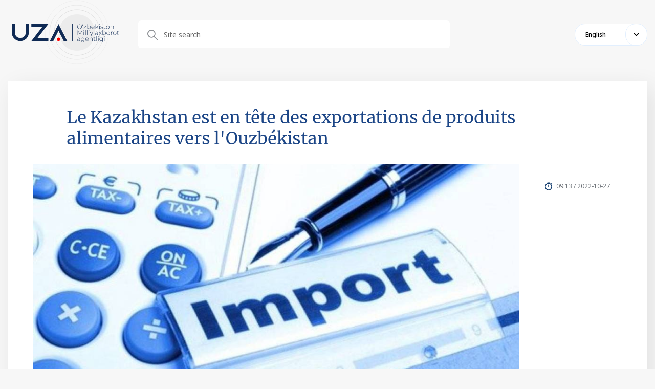

--- FILE ---
content_type: text/html; charset=UTF-8
request_url: https://uza.uz/en/react/posts/le-kazakhstan-est-en-tete-des-exportations-de-produits-alimentaires-vers-louzbekistan_419819?q=%2Freact%2Fposts%2Fle-kazakhstan-est-en-tete-des-exportations-de-produits-alimentaires-vers-louzbekistan_419819
body_size: 2388
content:
<!DOCTYPE html>
<html lang="uz">
<head>
    <meta charset="UTF-8">
    <meta http-equiv="X-UA-Compatible" content="IE=edge">
    <meta name="viewport" content="width=1400">
        <title>404 Not Found</title>

    <!--<meta property="og:title" content="<?/*= $title */?>"/>
    <meta data-rh="true" property="article:published_time"
          content="<?/*= @$this->params['publish_time'] ?: $publish_time */?>">
    <meta data-rh="true" property="og:description" content="<?/*= @$this->params['description'] ?: $main_description */?>"/>
    <meta name="description" content="<?/*= @$this->params['description'] ?: $main_description */?>">
    <meta data-rh="true" property="og:image" content="<?/*= @$this->params['image'] ?: $main_image */?>"/>
    <meta property="og:image" content="<?/*= @$this->params['image'] ?: $main_image */?>" />
    <meta property="og:image:secure_url" content="<?/*= @$this->params['image'] ?: $main_image */?>"/>
    <meta type="image/jpeg" name="link" href="<?/*= @$this->params['image'] ?: $main_image */?>" rel="image_src">
    <meta property="og:type" content="article"/>
    <meta name="author" content="uza.uz">
    <meta property="og:url" content="<?/*= Url::toRoute(Yii::$app->request->url, true) */?>"/>
    <meta property="og:site_name" content="<?/*= $site_name */?>"/>

    <meta property="twitter:title" content="<?/*= (@$this->params['title'] ?: $main_title) */?>">
    <meta property="twitter:url" content="<?/*= Url::toRoute(Yii::$app->request->url, true) */?>">
    <meta property="twitter:description" content="<?/*= @$this->params['description'] */?>">
    <meta property="twitter:image" content="<?/*= @$this->params['image'] ?: $main_image */?>">
    <meta data-rh="true" property="al:android:app_name" content="Medium"/>
    <meta name="telegram:channel" content="@uza_uz"/>
    <meta name="twitter:card" content="summary_large_image"/>
    <meta name="twitter:site" content="@uza.uz"/>
    <meta name="twitter:creator" content="@uza.uz"/>
    <meta property="fb:pages" content="2131236323867770" />-->
    <link rel="apple-touch-icon-precomposed" sizes="57x57" href="/assetsFront/apple-icon-57x57.png"/>
    <link rel="apple-touch-icon-precomposed" sizes="114x114" href="/assetsFront/apple-icon-114x114.png"/>
    <link rel="apple-touch-icon-precomposed" sizes="72x72" href="/assetsFront/apple-icon-72x72.png"/>
    <link rel="apple-touch-icon-precomposed" sizes="144x144" href="/assetsFront/apple-icon-144x144.png"/>
    <link rel="apple-touch-icon-precomposed" sizes="60x60" href="/assetsFront/apple-icon-60x60.png"/>
    <link rel="apple-touch-icon-precomposed" sizes="120x120" href="/assetsFront/apple-icon-120x120.png"/>
    <link rel="apple-touch-icon-precomposed" sizes="76x76" href="/assetsFront/apple-icon-76x76.png"/>
    <link rel="apple-touch-icon-precomposed" sizes="152x152" href="/assetsFront/apple-icon-152x152.png"/>
    <link rel="icon" type="image/png" href="/assetsFront/favicon-96x96.png" sizes="96x96"/>
    <link rel="icon" type="image/png" href="/assetsFront/favicon-32x32.png" sizes="32x32"/>
    <link rel="icon" type="image/png" href="/assetsFront/favicon-16x16.png" sizes="16x16"/>

    <!--<meta name="application-name" content="<?/*= $site_name */?>"/>-->
    <meta name="msapplication-TileColor" content="#FFFFFF"/>
    <meta name="msapplication-TileImage" content="/assetsFront/ms-icon-144x144.png"/>
    <meta name="msapplication-square70x70logo" content="/assetsFront/ms-icon-70x70.png"/>
    <meta name="msapplication-square150x150logo" content="/assetsFront/ms-icon-150x150.png"/>
    <meta name="msapplication-wide310x150logo" content="/assetsFront/ms-icon-310x150.png"/>
    <meta name="msapplication-square310x310logo" content="/assetsFront/ms-icon-310x310.png"/>

    <link href="/static/css/9.60c9719c.chunk.css" rel="stylesheet">
    <link href="/static/css/main.e10a9dbf.chunk.css" rel="stylesheet">
    <meta name="csrf-param" content="_csrf-frontend">
<meta name="csrf-token" content="8w1CZ5s-cAnS_3uNwSoJgQfszp7pMDQ_AZ0hhwKLJOiYYDE09W8xZZCnLvr0ZUbgarn68ZNnQnUs70XmYf1Log==">
</head>
<body>
<style>
    .stick-wrap .main-block {
        width: 100%;
    }
</style>
        <style>
        .news-content .news-head::after {
            display: none;
        !important;
        }
        .news-content .news-head {
            padding-bottom: 0px;
        }
    </style>
    <header class="header">
        <div class="container">
            <div class="header-content">
                <div class="block-row">
                    <div class="block-left">
                        <a href="http://uza.uz/en/react">
                            <img src="/uza-logo.svg" alt="">
                        </a>
                    </div>
                    <div class="block-right">
                        <div class="header-top__block">

                        </div>
                        <div class="header-bottom__block">
                            <div class="search-block">
                                <form action="/reactsearch" method="get">
                                    <div class="search-wrapper">
                                        <div class="form-group">
                                            <input type="text" name="input" placeholder="Site search">
                                        </div>
                                    </div>
                                </form>

                            </div>
                            <div class="d-flex align-items-center">
                                <div class="select-language">
                                    <div class="active-lang">English</div>
                                    <div class="select-language__dropdown">
                                        <div>Chinese</div><div>Turkish</div><div>Tajik</div><div>Kyrgyz</div><div>Turkmen</div><div>Japanese</div><div>Arabic</div><div>English</div><div>French</div><div>Spanish</div><div>Русский</div><div>German</div><div>Ўзбек</div><div>Oʻzbek</div><div>Қазақ</div>                                    </div>
                                </div>
                            </div>
                        </div>
                    </div>
                </div>
            </div>
        </div>
    </header>
    <div class="page-content">
        <div class="container">
            <div class="stick-wrap">
                <div class="main-block">
                    <div class="news-content">
                        <div class="news-head">
                            <div class="news-top-head">
                                <div class="news-top-head__title">Le Kazakhstan est en tête des exportations de produits alimentaires vers l'Ouzbékistan</div>
                                <div class="news-top-head__content"><img
                                            src="https://cdn.uza.uz/2022/10/25/15/11/SVCbJkwl0iF2rvWlO42wT7LjQy9zMFDX_normal.jpg"
                                            alt="" class="news-top-head__img">
                                    <div class="news-top-head__meta">
                                        <div class="news-top-head__date">09:13 / 2022-10-27</div>
                                    </div>
                                </div>
                            </div>
                        </div>
                        <div class="content-block">
                            <h4 class="mt0">Selon l'agence "Kazinform", basée sur les informations du Comité d'État des statistiques de l'Ouzbékistan, le Kazakhstan a conservé sa position de leader dans la liste des principaux pays-fournisseurs de produits alimentaires à l'Ouzbékistan en janvier-septembre 2022.</h4>
                            <p style="text-align:justify;">La part du Kazakhstan dans les importations alimentaires totales de l'Ouzbékistan représente 36,2 %. La demande principale concerne le blé kazakh - 1,8 million de tonnes, la farine - 280 mille tonnes, l'orge - 73 mille tonnes, l'huile végétale - 65 mille tonnes et les pommes de terre - 49,6 mille tonnes. En Ouzbékistan, les importations de farine constituent plus de 95%.</p><p style="text-align:justify;">Les cinq premiers importateurs de produits kazakhs sont la Russie - 24% (du total des importations), le Brésil - 14,7%, le Belarus - 4,3% et le Pakistan - 2,2%.</p><p style="text-align:right;"><strong>OuzA</strong></p>                        </div>
                    </div>
                </div>
            </div>
        </div>
    </div>
    
</body>
</html>


--- FILE ---
content_type: text/css
request_url: https://uza.uz/static/css/main.e10a9dbf.chunk.css
body_size: 27609
content:
.spinner-wrap{width:100%;display:-webkit-flex;display:flex;-webkit-align-items:center;align-items:center}.spinner-wrap.full{height:100vh;width:100%;position:fixed;z-index:10;background-color:hsla(0,0%,100%,.7)}.spinner-wrap.absolute,.spinner-wrap.full{-webkit-justify-content:center;justify-content:center;left:0;top:0}.spinner-wrap.absolute{position:absolute;height:100%;background-color:hsla(0,0%,100%,.8)}.spinner-wrap.center{-webkit-justify-content:center;justify-content:center}.spinner-wrap.end{-webkit-justify-content:flex-end;justify-content:flex-end}.spinner-wrap.start{-webkit-justify-content:flex-start;justify-content:flex-start}.spinner-wrap.md .spinner{width:35px;height:35px}.spinner{display:inline-block;width:50px;height:50px;border-radius:50%;border:3px solid rgba(24,144,255,.2);border-top-color:#1890ff;animation:spin 1s ease-in-out infinite;-webkit-animation:spin 1s ease-in-out infinite}.skeleton-placeholder{-webkit-animation-duration:1s;animation-duration:1s;-webkit-animation-fill-mode:forwards;animation-fill-mode:forwards;-webkit-animation-iteration-count:infinite;animation-iteration-count:infinite;-webkit-animation-name:placeHolderShimmer;animation-name:placeHolderShimmer;-webkit-animation-timing-function:linear;animation-timing-function:linear;background:#eee;background:-webkit-linear-gradient(left,#f3f3f3 8%,#eeeef0 18%,#f3f3f3 33%);background:linear-gradient(90deg,#f3f3f3 8%,#eeeef0 18%,#f3f3f3 33%);background-size:800px 104px;position:relative;content:""}.skeleton-placeholder.w-80{width:80%}.skeleton-placeholder.w-40{width:40%}.skeleton-placeholder.w-100{width:100%}.skeleton-placeholder.h-100{height:100%}.skeleton-placeholder.h-18px{height:18px}.skeleton-placeholder.h-24px{height:24px}.skeleton-placeholder.h-16px{height:16px}.skeleton-placeholder.h-12px{height:12px}.skeleton-placeholder.br-0{border-radius:0}.p-abs{position:absolute;left:0;top:0}.p-rel{position:relative}.min-h-300{min-height:300px}@-webkit-keyframes placeHolderShimmer{0%{background-position:-468px 0}to{background-position:468px 0}}@keyframes placeHolderShimmer{0%{background-position:-468px 0}to{background-position:468px 0}}.mb-30{margin-bottom:30px}.mb-20{margin-bottom:20px}.mb-5{margin-bottom:5px}.mx-main-modal-container{position:fixed;right:0;top:0;width:100%;height:100vh;z-index:100;overflow-y:auto}.mx-main-modal-container .mx-main-modal-overlay{width:100%;height:100%;content:"";background-color:rgba(0,0,0,.4);position:fixed;left:0;top:0}.mx-main-modal-container .mx-main-modal{position:relative;z-index:2;display:-webkit-flex;display:flex;height:100%}.mx-main-modal-container .mx-main-modal .mx-modal-wrapper{margin:auto;padding:10px;position:relative;width:100%}.mx-main-modal-container .mx-main-modal .mx-modal-wrapper .close-btn{width:50px;height:50px;border-radius:100px;content:"";background-image:url(/static/media/close.ec85bbfc.svg);background-position:50%;background-repeat:no-repeat;background-size:15px;background-color:#fff;position:absolute;right:50%;cursor:pointer;opacity:1;bottom:-50px;box-shadow:6px 6px 30px 0 rgba(0,0,0,.3);-webkit-transform:translateX(50%);transform:translateX(50%)}.mx-main-modal-container .mx-main-modal .mx-modal-wrapper .mx-modal-box{background-color:#fff;border-radius:12px;box-shadow:30px 32px 64px 0 rgba(0,0,0,.31)}.mx-main-modal-container .mx-main-modal .mx-modal-wrapper .mx-modal-box.overflow-scroll{max-height:70vh;overflow-y:auto}.mx-main-modal-container .mx-main-modal .mx-modal-wrapper .mx-modal-box .mx-buttons{display:-webkit-flex;display:flex;-webkit-flex-wrap:wrap;flex-wrap:wrap}.mx-main-modal-container .mx-main-modal .mx-modal-wrapper .mx-modal-box .mx-buttons .mx-btn{margin:0 10px}.max-w-740{max-width:740px!important}.max-w-700{max-width:700px!important}.max-w-650{max-width:650px!important}.max-w-600{max-width:600px!important}.max-w-500{max-width:500px!important}.max-w-450{max-width:450px!important}.max-w-400{max-width:400px!important}.max-w-350{max-width:350px!important}.max-w-300{max-width:300px!important}.modal__content{padding:30px 40px}.modal__title{border-bottom:1px solid #b3b3b3;padding:20px 40px;font-size:18px;color:#000;font-weight:700;line-height:24px}.modal__description{margin-bottom:30px;line-height:25px;font-size:16px}@font-face{font-family:NotoSans;src:url(/static/media/NotoSans-Bold.9bce1a24.woff2) format("woff2"),url(/static/media/NotoSans-Bold.1b0a8620.woff) format("woff");font-weight:700;font-style:normal}@font-face{font-family:NotoSans;src:url(/static/media/NotoSans-SemiBold.6bea258f.woff2) format("woff2"),url(/static/media/NotoSans-SemiBold.85d378fc.woff) format("woff");font-weight:600;font-display:swap;font-style:normal}@font-face{font-family:NotoSans;src:url(/static/media/NotoSans-Medium.293e6bd5.woff2) format("woff2"),url(/static/media/NotoSans-Medium.9b4aa0ee.woff) format("woff");font-weight:500;font-display:swap;font-style:normal}@font-face{font-family:NotoSans;src:url(/static/media/NotoSans-Regular.92926d63.woff2) format("woff2"),url(/static/media/NotoSans-Regular.36aa3e76.woff) format("woff");font-weight:300;font-display:swap;font-style:normal}@font-face{font-family:Merriweather;src:url(/static/media/Merriweather-LightItalic.c9280e79.woff2) format("woff2"),url(/static/media/Merriweather-LightItalic.2369c048.woff) format("woff");font-weight:200;font-display:swap;font-style:italic}@font-face{font-family:Merriweather;src:url(/static/media/Merriweather-Light.c8a12f78.woff2) format("woff2"),url(/static/media/Merriweather-Light.74da384a.woff) format("woff");font-weight:200;font-display:swap;font-style:normal}@font-face{font-family:Merriweather;src:url(/static/media/Merriweather-Regular.06106f4d.woff2) format("woff2"),url(/static/media/Merriweather-Regular.a37cbb36.woff) format("woff");font-weight:300;font-display:swap;font-style:normal}@font-face{font-family:Merriweather;src:url(/static/media/Merriweather-Bold.14f4060b.woff2) format("woff2"),url(/static/media/Merriweather-Bold.313d32f5.woff) format("woff");font-weight:700;font-display:swap;font-style:normal}:root{--main-color:#0f2a54;--main-font:"NotoSans",sans-serif;--secondary-font:"Merriweather",sans-serif;--main-shadow:20px 22px 125px 0 rgba(0,0,0,0.09)}header{margin-bottom:30px;position:relative;z-index:10}header .block-row{margin:0 -15px}header .block-row,header .block-row .block-left{display:-webkit-flex;display:flex}header .block-row .block-left{width:255px;-webkit-align-items:flex-end;align-items:flex-end;-webkit-justify-content:center;justify-content:center;padding:0 15px}header .block-row .block-right{width:calc(100% - 255px);padding:0 15px}header .header-top__block{display:-webkit-flex;display:flex;-webkit-align-items:center;align-items:center;font-size:12px;letter-spacing:0;line-height:17px;padding:20px 0}header .header-top__block,header .header-top__block>.d-flex{-webkit-justify-content:space-between;justify-content:space-between}header .header-top__block>.d-flex{width:68%}header .header-bottom__block{display:-webkit-flex;display:flex;-webkit-justify-content:space-between;justify-content:space-between;-webkit-align-items:center;align-items:center}header .header-bottom__block>.d-flex{width:32%;-webkit-justify-content:flex-end;justify-content:flex-end}header .header-bottom__block .search-block{width:68%;position:relative}header .header-bottom__block .search-block:after{width:21px;height:21px;position:absolute;left:18px;top:18px;background:url(/static/media/icon-search.a9255088.svg) no-repeat 50%;background-size:contain;content:"";pointer-events:none;opacity:.56}header .header-bottom__block .search-block input{width:100%;border-radius:6px;background-color:#fff;height:54px;padding:10px 18px 10px 50px;border:none}header .header-bottom__block .search-block input::-webkit-input-placeholder{font-size:14px;line-height:19px;font-family:NotoSans,sans-serif;font-weight:300;color:rgba(0,0,0,.6)}header .header-bottom__block .search-block input::-ms-input-placeholder{font-size:14px;line-height:19px;font-family:NotoSans,sans-serif;font-weight:300;color:rgba(0,0,0,.6)}header .header-bottom__block .search-block input::placeholder{font-size:14px;line-height:19px;font-family:NotoSans,sans-serif;font-weight:300;color:rgba(0,0,0,.6)}header .header-bottom__block .cabinet-link__toggle,header .header-bottom__block .select-language .active-lang{border:1px solid #e2effe;border-radius:20px;background-color:#fff;height:43px;position:relative;cursor:pointer;font-size:12px;letter-spacing:0;line-height:17px;display:-webkit-flex;display:flex;-webkit-align-items:center;align-items:center;font-weight:500}header .header-bottom__block .cabinet-link__toggle:after,header .header-bottom__block .select-language .active-lang:after{width:43px;height:43px;border:1px solid #e2effe;border-radius:20px;background-color:#fff;content:"";position:absolute;bottom:-1px;background-position:50%;background-repeat:no-repeat}header .header-bottom__block .cabinet-link__toggle{padding:12px 20px 12px 55px}header .header-bottom__block .cabinet-link__toggle:after{left:-1px;background-image:url(/static/media/icon-profile.1c9ff6f8.svg);background-size:20px}header .header-bottom__block .select-language{position:relative;margin-left:20px}header .header-bottom__block .select-language:hover .select-language__dropdown{opacity:1;pointer-events:auto;-webkit-transform:translateY(0);transform:translateY(0)}header .header-bottom__block .select-language .active-lang{padding:12px 80px 12px 20px;position:relative;z-index:2}header .header-bottom__block .select-language .active-lang:after{right:-1px;background-image:url(/static/media/arrow-down.39ebcf4f.svg);background-size:11px}header .header-bottom__block .select-language .select-language__dropdown{position:absolute;top:15px;width:100%;border:1px solid #e2effe;border-radius:5px;background-color:#fff;padding-top:45px;padding-bottom:20px;-webkit-transform:translateY(-10px);transform:translateY(-10px);opacity:0;-webkit-transition:.2s ease-in-out;transition:.2s ease-in-out;pointer-events:none}header .header-bottom__block .select-language .select-language__dropdown>div{padding:8px 15px 8px 20px;font-weight:500;cursor:pointer;-webkit-transition:.2s ease-in-out;transition:.2s ease-in-out}header .header-bottom__block .select-language .select-language__dropdown>div:hover{color:#0f2a54;color:var(--main-color)}header .header-statistics{display:-webkit-flex;display:flex;-webkit-flex:1;flex:1 1;-webkit-justify-content:space-between;justify-content:space-between}header .header-statistics>span{padding-right:10px;font-weight:500}header .header-statistics>span span{color:#0091ff}header .header-links{display:-webkit-flex;display:flex;-webkit-align-items:center;align-items:center}header .header-links__item{width:30px;height:30px;content:"";cursor:pointer;margin-left:15px}header .header-links__item.glasses-icon{background:url(/static/media/icon-glassess.8f65ccf4.svg) no-repeat 50%;background-size:contain}header .header-links__item.rss-icon{background:url(/static/media/social-rss.d9117d75.svg) no-repeat 50%;background-size:14px}header .header-links__item.scheme-icon{background:url(/static/media/icon-scheme.4195ce37.svg) no-repeat 50%;background-size:20px}header .header-socials{display:-webkit-flex;display:flex;width:32%;-webkit-justify-content:flex-end;justify-content:flex-end}header .header-socials__item{width:28px;height:28px;margin-left:16px}header .header-socials__item.facebook-icon{background:url(/static/media/social-facebook.c07d0c8c.svg) no-repeat 50%}header .header-socials__item.instagram-icon{background:url(/static/media/social-instagram.945cd78c.svg) no-repeat 50%}header .header-socials__item.twitter-icon{background:url(/static/media/social-twitter.c225b1bd.svg) no-repeat 50%}header .header-socials__item.telegram-icon{background:url(/static/media/social-telegram.0d4b9bc0.svg) no-repeat 50%}footer{background-color:#ececec}footer .bg-dot--left{width:95px;height:100%;position:absolute;left:0;bottom:0}footer .footer{padding:170px 20px 25px;display:-webkit-flex;display:flex;position:relative}footer .footer .bg-dot--right{width:95px;height:320px;position:absolute;right:0;top:0}footer .footer:after{width:35%;max-width:465px;max-height:465px;right:-10%;bottom:0;background:url(/static/media/footer-uza-text.f1df04a6.svg) no-repeat 50%;background-size:contain}footer .footer:after,footer .footer:before{height:100%;position:absolute;content:"";pointer-events:none}footer .footer:before{width:60%;left:-50px;bottom:-50px;background:url(/static/media/footer-u.9e142375.svg) no-repeat 50%;background-size:contain}footer .footer .footer-menu{display:-webkit-flex;display:flex;-webkit-justify-content:space-between;justify-content:space-between;padding-top:10px;margin:0 -15px}footer .footer .footer-menu__item{max-width:400px;padding:0 15px}footer .footer .footer-menu__item:nth-child(2){min-width:310px}footer .footer .footer-menu__item>div{font-family:Merriweather,sans-serif;font-family:var(--secondary-font);font-size:18px;line-height:32px;margin-bottom:10px}footer .footer .footer-menu__item a{font-size:13px;line-height:32px;display:block;color:#000}footer .footer-logo{height:105px;width:51px;min-width:51px;margin-right:35px}footer .footer-logo img{display:block;max-width:100%;max-height:100%}.main-categories{width:100%}.main-categories .category-item.\--active>a,.main-categories .category-item.category-item--toggle>a{background-color:#e9e9e9}.main-categories .category-item.\--active .collapse-btn,.main-categories .category-item.category-item--toggle .collapse-btn{-webkit-transform:rotate(90deg);transform:rotate(90deg)}.main-categories .category-item.\--active .category-subcategories,.main-categories .category-item.category-item--toggle .category-subcategories{opacity:1;max-height:500px;pointer-events:auto}.main-categories .category-item>a{display:-webkit-flex;display:flex;-webkit-align-items:center;align-items:center;padding:14px 20px;color:#000;border-radius:25px 0 0 25px;-webkit-transition:.2s ease-in-out;transition:.2s ease-in-out;position:relative}.main-categories .category-item>a.active{background-color:#e9e9e9}.main-categories .category-item>a span{font-size:15px}.main-categories .category-item>a img{max-width:19px;max-height:19px;margin-right:14px}.main-categories .category-item>a .collapse-btn{-webkit-transition:.2s ease-in-out;transition:.2s ease-in-out;position:absolute;top:18px;right:18px;height:15px;width:8px;opacity:.34;background:url(/static/media/arrow-right.3437803b.svg)}.main-categories .category-item .category-subcategories{margin-left:53px;opacity:0;-webkit-transition:.5s ease-in-out;transition:.5s ease-in-out;pointer-events:none;max-height:0}.main-categories .category-item .category-subcategories a{padding:7px 20px;display:block;color:#000;position:relative;-webkit-transition:.2s ease-in-out;transition:.2s ease-in-out}.main-categories .category-item .category-subcategories a:hover{color:#0f2a54;color:var(--main-color)}.main-categories .category-item .category-subcategories a:hover:after{background-color:#0f2a54;background-color:var(--main-color);opacity:1}.main-categories .category-item .category-subcategories a:after{position:absolute;left:0;top:11px;content:"";width:7px;height:7px;background-color:#000;border-radius:100px;opacity:.4;-webkit-transition:.2s ease-in-out;transition:.2s ease-in-out}.most-photos .photo-searchbox{padding:60px 70px 80px}.most-photos .photo-searchbox.blue-gradient{background:-webkit-gradient(linear,left bottom,left top,from(#f3f8ff),to(#e2effe));background:-webkit-linear-gradient(bottom,#f3f8ff,#e2effe);background:linear-gradient(0deg,#f3f8ff,#e2effe)}.most-photos .photo-searchbox.white-bg{background:#fff}.most-photos .photo-searchbox .title{font-size:22px;text-align:center;font-weight:600;padding-bottom:40px}.most-photos .photo-searchbox .photo-filterform{width:100%;height:80px;border:1px solid rgba(47,47,47,.32);border-radius:10px;background-color:#fff}.most-photos .photo-searchbox .photo-filterform .form-group:first-child{height:100%;-webkit-flex:1 1;flex:1 1}.most-photos .photo-searchbox .photo-filterform .form-group:nth-child(2),.most-photos .photo-searchbox .photo-filterform .form-group:nth-child(3){height:100%;padding:0 10px}.most-photos .photo-searchbox .photo-filterform .drop-filter{border-left:1px solid hsla(0,0%,59%,.28);border-right:1px solid hsla(0,0%,59%,.28)}.most-photos .photo-searchbox .photo-filterform .submit,.most-photos .photo-searchbox .photo-filterform input[type=submit]{height:54px;width:124px;border-radius:10px;background-color:#0f2a54;border:none;color:#fff;cursor:pointer;-webkit-transition:.2s ease;transition:.2s ease}.most-photos .photo-searchbox .photo-filterform .submit:hover,.most-photos .photo-searchbox .photo-filterform input[type=submit]:hover{background-color:#18468e}.most-photos .photo-searchbox .photo-filterform .search-input,.most-photos .photo-searchbox .photo-filterform input[type=search]{background-image:url(/static/media/silver-icon-search.0912e51a.svg);background-position:30px;background-repeat:no-repeat;background-size:25px;padding-left:80px;position:relative;border-radius:10px;height:100%;width:100%;border:none;font-size:16px}.most-photos .photo-searchbox .photo-filterform .search-input::-webkit-input-placeholder,.most-photos .photo-searchbox .photo-filterform input[type=search]::-webkit-input-placeholder{font-size:16px;color:#000}.most-photos .photo-searchbox .photo-filterform .search-input::-ms-input-placeholder,.most-photos .photo-searchbox .photo-filterform input[type=search]::-ms-input-placeholder{font-size:16px;color:#000}.most-photos .photo-searchbox .photo-filterform .search-input::placeholder,.most-photos .photo-searchbox .photo-filterform input[type=search]::placeholder{font-size:16px;color:#000}.most-photos .photo-searchbox .photo-filterform .search-input::-ms-clear,.most-photos .photo-searchbox .photo-filterform .search-input::-ms-reveal,.most-photos .photo-searchbox .photo-filterform input[type=search]::-ms-clear,.most-photos .photo-searchbox .photo-filterform input[type=search]::-ms-reveal{display:none;width:0;height:0}.most-photos .photo-searchbox .photo-filterform .search-input::-webkit-search-cancel-button,.most-photos .photo-searchbox .photo-filterform .search-input::-webkit-search-decoration,.most-photos .photo-searchbox .photo-filterform .search-input::-webkit-search-results-button,.most-photos .photo-searchbox .photo-filterform .search-input::-webkit-search-results-decoration,.most-photos .photo-searchbox .photo-filterform input[type=search]::-webkit-search-cancel-button,.most-photos .photo-searchbox .photo-filterform input[type=search]::-webkit-search-decoration,.most-photos .photo-searchbox .photo-filterform input[type=search]::-webkit-search-results-button,.most-photos .photo-searchbox .photo-filterform input[type=search]::-webkit-search-results-decoration{display:none}.subscribe-modal.buy-packet-modal .modal-content{width:720px;margin-bottom:100px}.subscribe-modal.buy-packet-modal .close-btn{position:absolute;bottom:80px;left:0;right:0;margin:auto;width:60px;height:60px;display:-webkit-flex;display:flex;-webkit-align-items:center;align-items:center;-webkit-justify-content:center;justify-content:center;border-radius:50%;background:#fff;cursor:pointer}.subscribe-modal.buy-packet-modal .close-btn:hover img{-webkit-transform:rotate(180deg);transform:rotate(180deg)}.subscribe-modal.buy-packet-modal .close-btn img{width:16px;-webkit-transition:all .3s ease;transition:all .3s ease}.subscribe-modal.buy-packet-modal .modal-title .title{font-size:20px!important;margin-top:0;margin-bottom:10px}.subscribe-modal.buy-packet-modal .modal-title .text{font-size:13px;line-height:18px;color:#000;opacity:.6;font-weight:700}.subscribe-modal.buy-packet-modal .pack-list{height:540px;overflow:auto}.subscribe-modal.buy-packet-modal .pack-list__item{display:-webkit-flex;display:flex;-webkit-align-items:center;align-items:center;background-color:#0f2a54;border-radius:12px;padding:20px;cursor:pointer;-webkit-transition:all .3s ease;transition:all .3s ease}.subscribe-modal.buy-packet-modal .pack-list__item:hover{background:#18468e}.subscribe-modal.buy-packet-modal .pack-list__item .circle-picks{display:-webkit-flex;display:flex;-webkit-flex-direction:column;flex-direction:column;-webkit-justify-content:center;justify-content:center;width:80px;height:80px;border-radius:50%;background:#fff;color:#0f2a54;font-size:14px;font-weight:700;line-height:20px;text-align:center;-webkit-flex:0 0 auto;flex:0 0 auto}.subscribe-modal.buy-packet-modal .pack-list__item .right-text{padding-left:20px;color:#fff;font-size:16px;line-height:22px}.subscribe-modal .modal-content{width:850px;padding:50px;background:#fff;position:relative;z-index:10}.subscribe-modal .modal-content .form{width:100%;padding:25px 25px 25px 45px;display:-webkit-flex;display:flex;position:relative}.subscribe-modal .modal-content .form .subscribe-dropdown{margin-top:20px;position:relative;z-index:10}.subscribe-modal .modal-content .form .circle-checkbox #buyone,.subscribe-modal .modal-content .form .circle-checkbox #buypack,.subscribe-modal .modal-content .form .circle-checkbox #subscribe-input{display:none}.subscribe-modal .modal-content .form .circle-checkbox #buyone:checked+.label,.subscribe-modal .modal-content .form .circle-checkbox #buypack:checked+.label,.subscribe-modal .modal-content .form .circle-checkbox #subscribe-input:checked+.label{border-color:#0f2a54}.subscribe-modal .modal-content .form .circle-checkbox #buyone:checked+.label:after,.subscribe-modal .modal-content .form .circle-checkbox #buypack:checked+.label:after,.subscribe-modal .modal-content .form .circle-checkbox #subscribe-input:checked+.label:after{opacity:1;visibility:visible}.subscribe-modal .modal-content .form .circle-checkbox .label{display:block;width:100%;height:100%;position:absolute;top:0;left:0;background-color:initial;cursor:pointer;border:2px solid hsla(213,5%,45%,.41);border-radius:12px}.subscribe-modal .modal-content .form .circle-checkbox .label:after{content:" ";display:block;width:18px;height:18px;position:absolute;top:31px;left:21px;border-radius:50%;background-color:#0f2a54;opacity:0;visibility:hidden}.subscribe-modal .modal-content .form .circle-checkbox .label:before{content:" ";display:block;width:30px;height:30px;position:absolute;top:25px;left:15px;border-radius:50%;background-color:#dfe8f9}.subscribe-modal .modal-content .form .form-content{padding-left:15px}.subscribe-modal .modal-content .form .form-content .see-more{position:relative;z-index:10;color:#0f2a54}.subscribe-modal .modal-content .form .form-content h3{margin:0 0 8px}.subscribe-modal .modal-content .form .form-content .text{margin:0;line-height:19px}.subscribe-modal .modal-content .top-img-info{display:-webkit-flex;display:flex}.subscribe-modal .modal-content .top-img-info .img-box{width:230px;height:155px;padding-right:20px}.subscribe-modal .modal-content .top-img-info .img-box img{width:100%;height:100%;object-fit:cover}.subscribe-modal .modal-content .top-img-info .img-info{width:280px}.subscribe-modal .modal-content .top-img-info .img-info .photo-size{margin:0;font-size:16px;line-height:22px;font-weight:400;padding-bottom:10px}.subscribe-modal .modal-content .top-img-info .img-info .photo-id{margin:0;font-size:11px;color:#3a4046}.subscribe-modal .modal-content .photo-post-title{width:100%;font-size:18px;color:#000;font-weight:700;line-height:24px;padding:20px 0}.subscribe-modal .modal-content .form-balance{padding:30px 0;display:-webkit-flex;display:flex;-webkit-justify-content:space-between;justify-content:space-between}.subscribe-modal .modal-content .form-balance .text{font-size:13px;font-weight:600;display:-webkit-flex;display:flex;-webkit-align-items:flex-end;align-items:flex-end;margin:0}.subscribe-modal .modal-content .form-balance .price{display:block;font-size:20px}.subscribe-modal .modal-content .form-balance .sum{margin-bottom:2px;margin-left:5px}.overlay{position:absolute;top:0;left:0;width:100%;height:100%}.button-group{display:-webkit-flex;display:flex}.button-group .form-btn{display:block;font-size:16px;height:65px;line-height:65px;width:270px;border-radius:8px;text-align:center;-webkit-transition:all .3s ease;transition:all .3s ease;border:none}.button-group .form-btn.buy{background-color:#0f2a54;color:#fff}.button-group .form-btn.buy:hover{background:#18468e}.button-group .form-btn.cancel{color:#0f2a54;background:transparent}.actual-theme-slider{margin-top:30px;padding:0 20px}.actual-theme-slider .slider-dots{width:100%;margin:10px 0}.actual-theme-slider .slider-dots img{width:100%}.actual-theme-slider .main-title{text-align:center;font-size:22px;margin-bottom:0}.actual-theme-slider .slider-content .slider-item .slider-box{display:block;border-radius:10px;overflow:hidden;background:#fff}.actual-theme-slider .slider-content .slider-item .slider-box .box-image{width:100%;height:140px}.actual-theme-slider .slider-content .slider-item .slider-box .box-image img{width:100%;height:100%;object-fit:cover}.actual-theme-slider .slider-content .slider-item .slider-box .box-body{padding:5px 15px 15px}.actual-theme-slider .slider-content .slider-item .slider-box .box-body h4{margin:0;font-size:18px;line-height:24px;color:#000}.actual-theme-slider .slider-content .slider-item .slider-box .box-body .post-count{margin-top:8px;font-size:12px;color:#000;opacity:.7;font-weight:700}.mb-18{margin-bottom:18px}.mb-0{margin-bottom:0!important}.fz18{font-size:18px!important;line-height:28px!important}.mb-80{margin-bottom:80px!important}.mb-25{margin-bottom:25px!important}.pl-6{padding-left:6px}.pr-6{padding-right:6px}.mt85{margin-top:85px!important}.mb100{margin-bottom:100px!important}.filter-padding{padding:35px 30px!important}.mb20{margin-bottom:20px!important}.mb30{margin-bottom:30px!important}.mt30{margin-top:30px!important}.mt40{margin-top:40px!important}.d-flex,.flex-center{display:-webkit-flex;display:flex;-webkit-align-items:center;align-items:center}.flex-center{-webkit-justify-content:center;justify-content:center}.c-silver{color:rgba(58,64,70,.59)}.c-dark{color:#3a4046}.white-bg{background:#fff}.fz18{font-size:18px}.text-decoration{text-decoration:underline!important}.min-h105{min-height:105px;-webkit-align-items:center;align-items:center}html{font-size:62.5%}body{width:100%;font-family:NotoSans,sans-serif;font-family:var(--main-font);font-size:1.4rem;font-weight:300;background-color:#f7f7f7;padding:0}*{box-sizing:border-box;outline:none}.page-wrapper{display:-webkit-flex;display:flex;-webkit-flex-direction:column;flex-direction:column;min-height:100vh;overflow:hidden}.page-wrapper .page-content{-webkit-flex:1;flex:1 1}.page-wrapper .page-content>.container{position:relative}a{display:inline-block}button{cursor:pointer}.stick-wrap{display:-webkit-flex;display:flex}.stick-wrap .sticky-block{width:255px}.stick-wrap .main-block{width:calc(100% - 255px)}.main-title{font-size:22px;letter-spacing:0;line-height:32px;font-family:Merriweather,sans-serif;font-family:var(--secondary-font);margin-bottom:18px}.primary-btn{text-align:center;color:#fff;border-radius:10px;background-color:#0f2a54;padding:16px 36px;cursor:pointer}.outline-btn{color:#0f2a54;font-size:13px;font-weight:500;line-height:18px;padding:10px 40px;border:2px solid #0f2a54;border:2px solid var(--main-color);border-radius:10px;-webkit-transition:.3s ease;transition:.3s ease}.outline-btn:hover{background-color:#0f2a54;background-color:var(--main-color);color:#fff}.tab-nav{display:-webkit-flex;display:flex;-webkit-flex-wrap:wrap;flex-wrap:wrap;margin:-5px -5px 16px}.tab-nav__item{padding:5px}.tab-nav__item.\--active span{border-color:#0f2a54;border-color:var(--main-color);color:#0f2a54;color:var(--main-color)}.tab-nav__item span{cursor:pointer;font-size:13px;line-height:15px;color:#6d7278;padding:10px 20px;background:#fff;border:1.5px solid #d4d4d4;border-radius:17px;display:block;-webkit-transition:.2s ease-in-out;transition:.2s ease-in-out}.tab-nav__item span:hover{border-color:#0f2a54;border-color:var(--main-color)}.bg-dot{background:url(/static/media/bg-dot.cd932bb5.svg);background-size:15px;pointer-events:none;content:""}.news__meta{-webkit-justify-content:space-between;justify-content:space-between;-webkit-align-items:center;align-items:center;margin-bottom:10px}.news__meta,.news__meta .news-item-favorite{display:-webkit-flex;display:flex}.news__meta .news-item-favorite{margin-right:10px;cursor:pointer;-webkit-transition:.2s ease-in-out;transition:.2s ease-in-out}.news__meta .news-item-favorite:hover svg path{fill:#0f2a54;fill:var(--main-color)}.news-item-category{font-size:12px;line-height:15px;color:#0f2a54;color:var(--main-color);position:relative;padding-left:20px;padding-right:20px}.news-item-category:after{height:12px;width:12px;border:1px solid #0f2a54;border:1px solid var(--main-color);left:0;top:1px;border-radius:100px}.news-item-category:after,.news-item-category:before{content:"";position:absolute;-webkit-border-radius:100px;-moz-border-radius:100px}.news-item-category:before{height:6px;width:6px;background-color:#0f2a54;background-color:var(--main-color);left:3px;top:4px;border-radius:100px}.news-item-date{background:url(/static/media/icon-timer.d35d49c7.svg) no-repeat 0}.news-item-date,.news-item-views{opacity:.5;color:#000;font-size:12px;line-height:17px;padding-left:20px}.news-item-views{background:url(/static/media/icon-eye.b5b70f56.svg) no-repeat 0}.top-news-wrap{background-color:#fff;width:100%;padding:20px;box-shadow:20px 22px 125px 0 rgba(0,0,0,.09);box-shadow:var(--main-shadow);display:-webkit-flex;display:flex;margin-bottom:30px}.top-news-wrap .top-news{width:55%}.top-news-wrap .small-news-list{width:45%;padding-left:25px}.editor-choice{margin-top:30px;margin-bottom:15px}.editor-choice .small-news-list{display:-webkit-flex;display:flex;-webkit-flex-wrap:wrap;flex-wrap:wrap}.last-news-list{background-color:#fff;padding-top:20px;border-radius:0 0 10px 10px;box-shadow:20px 22px 125px 0 rgba(0,0,0,.09);box-shadow:var(--main-shadow)}.last-news-list .small-news{padding-left:20px;padding-right:10px}.last-news-list .top-news{border-bottom:1px solid hsla(0,0%,59%,.3);margin-bottom:15px;padding-bottom:20px}.last-news-list .top-news .news__meta,.last-news-list .top-news .top-news__title{padding:0 20px}.last-news-list .top-news .top-news__title{font-size:22px;font-weight:300}.current-news-block .top-news{margin-bottom:20px}.current-news-block .top-news__title{font-size:22px;font-weight:300}.current-news-block .current-news-list{display:-webkit-flex;display:flex;-webkit-flex-wrap:wrap;flex-wrap:wrap;border-radius:10px;overflow:hidden;margin-bottom:20px}.current-news-block .current-news-list .background-news{width:50%}.video-news{margin-bottom:30px}.similar-news{margin-bottom:70px}.similar-news .medium-news-box{height:100%}.actual-news{width:100%;padding:45px 0;margin:50px 0;background-repeat:no-repeat;position:relative}.actual-news:after{background:url(/static/media/bg-dot.cd932bb5.svg);background-size:15px;opacity:.1}.actual-news:after,.actual-news:before{position:absolute;left:0;top:0;width:100%;height:100%;content:""}.actual-news:before{background-color:rgba(0,0,0,.3)}.actual-news__label{font-size:21px;line-height:27px;color:#0f2a54;margin-bottom:20px;display:block;padding-left:25px}.actual-news__label:after{width:17px;height:17px}.actual-news__label:after,.actual-news__label:before{top:50%;-webkit-transform:translateY(-50%);transform:translateY(-50%)}.actual-news__label:before{width:13px;height:13px;left:2px}.actual-news__wrap{background-color:#fff;max-width:440px;padding:30px;z-index:5;position:relative}.actual-news__title{color:#000;font-family:Merriweather,sans-serif;font-family:var(--secondary-font);font-size:21px;line-height:31px;margin-bottom:100px;display:block;-webkit-transition:.2s ease-in-out;transition:.2s ease-in-out}.actual-news__title:hover{color:#0f2a54;color:var(--main-color)}.top-news{position:relative}.top-news__img{border-radius:10px;padding-bottom:65%;display:block;background-size:cover;background-position:50%;background-repeat:no-repeat;margin-bottom:15px}.top-news__title{color:#000;font-family:Merriweather,sans-serif;font-family:var(--secondary-font),sans-serif;font-size:23px;font-weight:700;line-height:32px;margin-bottom:10px;-webkit-transition:.2s ease;transition:.2s ease}.top-news__title:hover{color:#0f2a54;color:var(--main-color)}.top-news__description{line-height:24px}.top-news__badge{font-size:16px;font-weight:500;letter-spacing:0;line-height:22px;color:#fff;border-radius:20px;background-color:#0f2a54;padding:9px 24px;position:absolute;left:18px;top:18px;z-index:2;content:""}.small-news{width:100%;display:-webkit-flex;display:flex;padding-bottom:15px;margin-bottom:15px;border-bottom:1px solid hsla(0,0%,59%,.3)}.small-news a>img{height:85px;width:130px;border:1px solid hsla(0,0%,59%,.16);border-radius:6px;object-fit:cover}.small-news__content{padding-right:17px}.small-news__title{font-size:16px;font-weight:500;line-height:22px;color:#000;-webkit-transition:.2s ease-in-out;transition:.2s ease-in-out}.small-news__title:hover{color:#0f2a54;color:var(--main-color)}.small-news--bg{padding:18px;border-bottom:none;border-radius:6px;background-color:#fff;box-shadow:20px 22px 125px 0 rgba(0,0,0,.09);box-shadow:var(--main-shadow)}.background-news{width:100%;position:relative;padding-bottom:70%;overflow:hidden}.background-news:hover .background-news__img{-webkit-transform:scale(1.1);transform:scale(1.1)}.background-news:after{background:-webkit-gradient(linear,left top,left bottom,from(transparent),to(#000));background:-webkit-linear-gradient(top,transparent,#000);background:linear-gradient(180deg,transparent,#000)}.background-news:after,.background-news__img{width:100%;height:100%;content:"";position:absolute;left:0;top:0}.background-news__img{background-size:cover;background-position:50%;background-repeat:no-repeat;-webkit-transition:1.5s ease-in-out;transition:1.5s ease-in-out}.background-news__title{position:absolute;padding:18px;bottom:0;left:0;font-weight:500;font-size:16px;line-height:22px;color:#fff;z-index:3}.card-news{background-color:#fff;box-shadow:20px 22px 125px 0 rgba(0,0,0,.09);margin-bottom:16px;padding:25px;position:relative;min-height:158px;overflow:hidden}.card-news__count{font-size:180px;position:absolute;right:20px;bottom:-20px;color:hsla(213,5%,45%,.08)}.card-news__count,.card-news__title{font-family:Merriweather,sans-serif;font-family:var(--secondary-font);letter-spacing:0}.card-news__title{color:#000;font-size:20px;line-height:27px;position:relative;z-index:2}.medium-news__img{position:relative;padding-bottom:65%;border-radius:10px;margin-bottom:12px;background-size:cover;background-repeat:no-repeat;background-position:50%;display:block}.medium-news__title{font-size:16px;font-weight:500;letter-spacing:-.1px;line-height:23px;color:#000;-webkit-transition:.2s ease;transition:.2s ease}.medium-news__title:hover{color:#0f2a54!important;color:var(--main-color)!important}.medium-news__link{margin-top:15px;color:#1565d8;font-weight:500;padding-right:30px;position:relative}.medium-news__link:after{width:14px;height:20px;background:url(/static/media/arrow-right-2.7fe494b1.svg) no-repeat 50%;background-size:contain;position:absolute;right:0;top:-2px;content:""}.medium-news-box{padding:10px 10px 20px;background:#fff;border-radius:8px}.medium-news-box .medium-news__title{color:#183b56}.news-content{background-color:#fff;box-shadow:10px 12px 44px 0 rgba(0,0,0,.09)}.news-content .content-block{padding:50px 115px;margin-bottom:45px}.news-content .news-head{position:relative;padding-bottom:50%;width:100%}.news-content .news-head:after{position:absolute;left:0;top:0;width:100%;height:100%;content:"";background:-webkit-gradient(linear,left top,left bottom,from(transparent),to(#000));background:-webkit-linear-gradient(top,transparent,#000);background:linear-gradient(180deg,transparent,#000)}.news-content .news-head__img{position:absolute;left:0;top:0;width:100%;height:100%;background-size:cover}.news-content .news-head__content{position:absolute;left:0;bottom:0;padding:40px;z-index:2;color:#fff;width:100%}.news-content .news-head__title{font-size:33px;letter-spacing:-.21px;line-height:41px;font-family:Merriweather,sans-serif;font-family:var(--secondary-font);font-weight:200;margin-bottom:20px}.news-content .news-head .news__meta{margin-bottom:0}.news-content .news-head .news-item-category{color:#fff}.news-content .news-head .news-item-date{opacity:1;color:hsla(0,0%,100%,.65)}.news-content .news-head .news-item-favorite{width:13px;height:19px;margin-right:20px}.news-content .news-head .news-item-favorite svg{width:100%;height:100%}.news-content .news-head .news-item-views{opacity:1;color:hsla(0,0%,100%,.65);margin-right:20px}.news-content .news-tags{display:-webkit-flex;display:flex;-webkit-flex-wrap:wrap;flex-wrap:wrap;margin:35px 0}.news-content .news-tags__item{margin-right:16px;font-weight:500;font-size:14px;line-height:19px;color:#0f2a54;padding:14px 30px;border:1px solid #0f2a54;border-radius:100px;font-family:NotoSans,sans-serif;font-family:var(--main-font)}.news-content .theme-card{display:-webkit-flex;display:flex;background:#f0f7fe;border-radius:10px;overflow:hidden}.news-content .theme-card:hover .theme-card__title{color:#0f2a54;color:var(--main-color)}.news-content .theme-card img{margin:0;min-height:135px;height:100%;width:195px;object-fit:cover}.news-content .theme-card__content{padding:20px 15px}.news-content .theme-card__title{-webkit-transition:.3s ease-in-out;transition:.3s ease-in-out;font-size:18px;font-weight:700;color:#000;line-height:23px;margin-bottom:10px}.news-content .theme-card__description{font-size:14px;letter-spacing:-.09px;line-height:19px;font-family:NotoSans,sans-serif;font-family:var(--main-font);color:#000}.content-block{font-size:18px;line-height:32px}.content-block,.content-block blockquote{font-family:Merriweather,sans-serif;font-family:var(--secondary-font)}.content-block blockquote{max-width:860px;padding:100px 30px 30px;margin:50px auto 30px;text-align:center;font-size:21px;font-weight:200;font-style:italic;letter-spacing:.14px;line-height:39px;background:url(/static/media/icon-quote.343b13c7.svg) no-repeat top;background-size:80px}.content-block blockquote strong{display:block;font-family:NotoSans,sans-serif;font-family:var(--main-font);font-size:16px;font-weight:500;letter-spacing:.16px;line-height:24px;color:#183b56;font-style:normal;margin-top:25px}.content-block img{max-width:100%;display:block}.content-block figure{max-width:670px;display:block}.content-block figure img{max-width:100%;border-radius:10px;display:block}.content-block figure figcaption{font-family:NotoSans,sans-serif;font-family:var(--main-font);font-size:13px;letter-spacing:-.08px;line-height:18px}.content-block a.highlight-link{background-color:rgba(226,239,254,.52);padding:30px 100px 30px 30px;color:#0f2a54;font-family:NotoSans,sans-serif;font-family:var(--main-font);font-size:18px;font-weight:500;letter-spacing:-.11px;line-height:24px;margin:18px 0;position:relative}.content-block a.highlight-link:hover:after{opacity:.4}.content-block a.highlight-link:after{width:24px;height:24px;background:url(/static/media/icon-link.920e14a6.svg) no-repeat 50%;background-size:contain;content:"";position:absolute;right:0;top:0;opacity:.2;-webkit-transition:.2s ease;transition:.2s ease}.content-block h6{font-size:23px;letter-spacing:0;line-height:32px;margin:20px 0;font-weight:300}.download-app-block{width:100%;min-height:300px;margin-bottom:-130px;display:-webkit-flex;display:flex;-webkit-align-items:flex-end;align-items:flex-end;padding:50px 20px 0 50px}.download-app-block .left-block{width:50%;padding-bottom:50px;padding-right:30px}.download-app-block .left-block span{color:#000;font-size:27px;line-height:37px;max-width:540px;display:block;margin-bottom:30px}.download-app-block .left-block img{display:block;margin-right:15px}.download-app-block .right-block{width:50%}.download-app-block .right-block img{display:block;max-width:100%;height:auto}.horizontal-banner{max-width:100%;margin:8px auto}.horizontal-banner a{display:block}.horizontal-banner a img{max-width:100%;display:block}.lenta-content{display:-webkit-flex;display:flex;-webkit-align-items:flex-start;align-items:flex-start;-webkit-justify-content:space-between;justify-content:space-between}.lenta-content .news-lenta{width:calc(100% - 326px);padding-right:20px}.lenta-content .news-lenta__content{background:#fff;box-shadow:20px 22px 125px 0 rgba(0,0,0,.09);padding:25px}.news-items{margin-left:50px;border-left:1px solid hsla(0,0%,59%,.240767)}.news-items .last-news-date{display:-webkit-flex;display:flex;-webkit-align-items:center;align-items:center;-webkit-transform:translateX(-10px);transform:translateX(-10px)}.news-items .last-news-date span{color:#8e8e8e;font-size:12px}.news-items .last-news-date .circle-active{display:block;width:20px;height:20px;border-radius:50%;position:relative;background:#fff;border:1px solid #0f2a54;margin-right:10px}.news-items .last-news-date .circle-active:after{content:" ";display:block;width:10px;height:10px;border-radius:50%;background:#0f2a54;position:absolute;top:0;left:0;right:0;bottom:0;margin:auto}.news-items article.show-body{padding:20px 0}.news-items article.show-body .post-body{display:block!important}.news-items article.post{position:relative;padding-left:20px;border-bottom:1px solid hsla(0,0%,59%,.240767)}.news-items article.post .clock-time{display:-webkit-flex;display:flex;-webkit-align-items:center;align-items:center;position:absolute;top:24px;left:-50px}.news-items article.post .clock-time span{font-weight:500;font-size:12px;color:#8e8e8e;display:block;margin-right:10px}.news-items article.post .clock-time .clock-icon{display:-webkit-flex;display:flex;-webkit-align-items:center;align-items:center;-webkit-justify-content:center;justify-content:center;width:19px;height:19px;border-radius:50%;background:#fff;box-shadow:0 2px 4px rgba(0,0,0,.198645)}.news-items article.post .clock-time .clock-icon img{width:12px}.news-items article.post .post-title{position:relative;display:-webkit-flex;display:flex;-webkit-align-items:flex-start;align-items:flex-start;padding-bottom:20px}.news-items article.post .post-title .lenta-icon{padding-top:9px}.news-items article.post .post-body{display:none}.news-items article.post .post-body .post-image{max-width:475px}.news-items article.post .post-body .post-image .lenta-post-img{border-radius:10px;padding-bottom:65.5%;background-size:cover;background-position:50%;background-repeat:no-repeat;display:block}.news-items article.post .post-body p{font-family:Merriweather,sans-serif;font-family:var(--secondary-font);font-weight:300;margin:0;font-size:15px;line-height:26px;padding-top:20px}.lenta-content .news-current{width:326px}.photo-results .not-found{min-height:500px}.photo-results .not-found,.photo-results .not-found .notfound{display:-webkit-flex;display:flex;-webkit-align-items:center;align-items:center;-webkit-justify-content:center;justify-content:center}.photo-results .not-found .notfound{-webkit-flex-direction:column;flex-direction:column}.photo-results .not-found .notfound .text{max-width:350px;text-align:center;font-size:16px;color:#000;opacity:1%}.photo-results .photos-list{display:-webkit-flex;display:flex;-webkit-flex-wrap:wrap;flex-wrap:wrap}.photo-results .photos-list .photo-list__item{width:25%;height:250px;background:#eee;position:relative;overflow:hidden}.photo-results .photos-list .photo-list__item .photo-list__link{display:block;width:100%;height:100%;position:relative}.photo-results .photos-list .photo-list__item .photo-list__link:after{content:" ";display:block;position:absolute;top:0;left:0;width:100%;height:100%;opacity:0;background:url(/static/media/white-icon-search.5eaa0a5f.svg) no-repeat 50% rgba(0,0,0,.5);background-size:36px;-webkit-transition:all .5s ease;transition:all .5s ease}.photo-results .photos-list .photo-list__item .photo-list__link:hover:after{opacity:1}.photo-results .photos-list .photo-list__item .photo-list__link img{width:100%;height:100%;object-fit:cover}.download-photo-content{width:100%;display:-webkit-flex;display:flex;height:550px}.download-photo-content .content-left{width:69%;height:100%;background:#e5e6e7;padding:45px 50px}.download-photo-content .content-left .photo{width:100%;height:100%;position:relative}.download-photo-content .content-left .photo img{width:100%;height:100%;object-fit:cover}.download-photo-content .content-left .photo-id{padding:15px 0;position:relative;font-size:12px;color:#3a4046}.download-photo-content .content-right{width:31%;height:100%;background:#fff}.download-photo-content .content-right .about-photo{width:100%;height:100%;padding:35px 35px 0;display:-webkit-flex;display:flex;-webkit-flex-direction:column;flex-direction:column;-webkit-justify-content:space-between;justify-content:space-between}.download-photo-content .content-right .about-photo .text{font-size:16px;font-weight:400;line-height:22px;margin:0}.download-photo-content .content-right .about-photo .text:first-child{margin-bottom:30px}.download-photo-content .content-right .about-photo .photo-bottom .text{font-size:14px;line-height:20px}.download-photo-content .content-right .about-photo .photo-bottom .download-btn{display:block;width:100%;height:60px;line-height:60px;text-align:center;border-radius:8px;background-color:#0f2a54;color:#fff;-webkit-transition:all .3s ease;transition:all .3s ease}.download-photo-content .content-right .about-photo .photo-bottom .download-btn:hover{background-color:#18468e}.post-title{width:100%;background:#fff;padding-top:20px;padding-bottom:20px}.post-title h3{font-size:18px;line-height:24px;margin:0}.post-mini-wrap{width:69%}.photo-author{width:100%;padding-bottom:20px}.photo-author .author-avatar{width:50px;height:50px;border-radius:50%;margin-right:15px}.photo-author .author-avatar img{width:100%;height:100%;object-fit:cover}.photograph-tags{display:-webkit-flex;display:flex;-webkit-flex-wrap:wrap;flex-wrap:wrap;padding-bottom:10px;width:100%}.photograph-tags .tag-item__href{display:block;padding:10px 12px;border:1px solid #e1e2e3;border-radius:50px;margin-right:10px;margin-bottom:10px;color:#2b3139;font-weight:400;-webkit-transition:all .3s ease;transition:all .3s ease}.photograph-tags .tag-item__href:hover{background:#0f2a54;color:#fff}.category-info{width:100%;padding-bottom:50px}.photographer-content{padding-left:50px;background:#fff}.similar-photo{padding-top:30px}.auth-content{padding:60px 150px 60px 70px;background:#fff;min-height:837px}.auth-content .title .h1{font-size:22px;margin:0 0 20px}.auth-content .title .text{font-size:16px;color:#586575;line-height:24px}.auth-content .auth-form{margin-top:40px;display:-webkit-flex;display:flex;-webkit-flex-direction:column;flex-direction:column}.auth-content .auth-form .auth-input{width:370px;height:60px;border:1px solid rgba(47,47,47,.32);border-radius:10px;padding-left:55px;font-size:16px;color:#6e86a0;background:url(/static/media/authi-icon.416e1727.svg) no-repeat 20px}.auth-content .auth-form .auth-input.error{border-color:red}.auth-content .auth-form .auth-input::-webkit-input-placeholder{color:#6e86a0;font-size:16px}.auth-content .auth-form .auth-input::-ms-input-placeholder{color:#6e86a0;font-size:16px}.auth-content .auth-form .auth-input::placeholder{color:#6e86a0;font-size:16px}.auth-content .under-form{margin-top:40px}.auth-content .under-form .text{margin:0;color:#586575;font-size:14px;line-height:24px}.error-txt{margin:10px 0 0;color:red}.service-buttons{margin-top:40px}.service-buttons,.service-buttons .service-btn{display:-webkit-flex;display:flex}.service-buttons .service-btn{width:-webkit-fit-content;width:-moz-fit-content;width:fit-content;height:50px;-webkit-flex:0 0 auto;flex:0 0 auto;border-radius:8px;overflow:hidden;-webkit-align-items:center;align-items:center}.service-buttons .service-btn:not(:last-child){margin-right:30px}.service-buttons .service-btn.google-plus .service-icon{background:#c53126}.service-buttons .service-btn.google-plus .service-text{background:#f44336}.service-buttons .service-btn.facebook .service-icon{background:#263c68}.service-buttons .service-btn.facebook .service-text{background:#3b5998}.service-buttons .service-btn .service-icon{display:-webkit-flex;display:flex;-webkit-align-items:center;align-items:center;-webkit-justify-content:center;justify-content:center;width:60px;height:100%}.service-buttons .service-btn .service-text{height:100%;width:100%;background:#fff;text-align:center;line-height:50px;text-transform:uppercase;font-weight:700;color:#fff;padding:0 20px}.personal-cabinet .p-cabinet-info{padding:12px 30px;-webkit-justify-content:space-between;justify-content:space-between;background:#fff}.personal-cabinet .p-cabinet-info,.personal-cabinet .p-cabinet-left{display:-webkit-flex;display:flex;-webkit-align-items:center;align-items:center}.personal-cabinet .p-cabinet-left .user-img{width:95px;height:95px;border-radius:50%;overflow:hidden}.personal-cabinet .p-cabinet-left .user-img img{width:100%;height:100%;object-fit:cover}.personal-cabinet .p-cabinet-left .user-name{margin-left:15px}.personal-cabinet .p-cabinet-left .user-name .text{margin:0}.personal-cabinet .p-cabinet-left .user-name .text:first-child{color:#000;opacity:.6;font-size:13px;padding-bottom:5px;font-weight:700}.personal-cabinet .p-cabinet-left .user-name .text:nth-child(2){font-size:18px;color:#000;font-weight:600}.personal-cabinet .p-cabinet-right{display:-webkit-flex;display:flex;-webkit-align-items:center;align-items:center}.personal-cabinet .p-cabinet-right .balance-info{padding-left:20px}.personal-cabinet .p-cabinet-right .balance-info .text{color:#3a3f46;font-weight:600;margin:0}.personal-cabinet .p-cabinet-right .balance-info .text:first-child{font-size:13px;margin-bottom:5px}.personal-cabinet .p-cabinet-right .balance-info .text:nth-child(2){font-size:20px}.personal-cabinet .p-cabinet-right .balance-info .text:nth-child(2) .sum{font-size:13px}.personal-cabinet .p-cabinet-tabs .tab-list{display:-webkit-flex;display:flex;border-bottom:1px solid #979797}.personal-cabinet .p-cabinet-tabs .tab-list__href{display:block;padding:18px 0;width:200px;text-align:center;color:#3a3f46;font-weight:600;-webkit-transition:all .3s ease;transition:all .3s ease;border-bottom:2px solid transparent}.personal-cabinet .p-cabinet-tabs .tab-list__href.active,.personal-cabinet .p-cabinet-tabs .tab-list__href:hover{color:#0f2a54;border-bottom:2px solid #0f2a54}.personal-cabinet .tab-body .tab{box-shadow:10px 12px 104px 0 rgba(0,0,0,.06)}.personal-cabinet .tab-body .tab.tab-1{padding:40px 50px;background:#fff}.personal-cabinet .tab-body .tab.tab-2 .top-info-bar,.personal-cabinet .tab-body .tab.tab-3 .top-info-bar{background:#fff;padding:15px 30px}.personal-cabinet .tab-body .tab.tab-3 .table{min-height:500px}.personal-cabinet .tab-body .tab .info-box{margin-bottom:30px}.personal-cabinet .tab-body .tab .info-box .silver-txt{font-size:13px;opacity:.54;color:#000;margin:0;font-weight:700}.personal-cabinet .tab-body .tab .info-box .black-txt{color:#000;font-size:20px;margin:0;font-weight:700}.personal-cabinet .tab-body .tab .info-box .mb8{margin-bottom:8px}.personal-cabinet .tab-body .tab .top-info-bar{display:-webkit-flex;display:flex;-webkit-align-items:center;align-items:center;-webkit-justify-content:space-between;justify-content:space-between}.personal-cabinet .tab-body .tab .top-info-bar .subscribe-date{color:#3b5dd8;font-size:13px;font-weight:700}.personal-cabinet .tab-body .tab .table-list{padding:20px;background:#fff;box-shadow:inset 0 7px 20px 0 #f7f7f7}.personal-cabinet .tab-body .tab .table-list .table-title{color:#3a3f46;font-weight:600;margin-bottom:20px}.personal-cabinet .tab-body .tab .table-list .table{padding:15px 12px 5px;border-radius:12px;border:1px dashed hsla(0,0%,59%,.68)}.personal-cabinet .tab-body .tab .table-list .table .col-2,.personal-cabinet .tab-body .tab .table-list .table .col-3,.personal-cabinet .tab-body .tab .table-list .table .col-4{display:-webkit-flex;display:flex;-webkit-align-items:center;align-items:center}.personal-cabinet .tab-body .tab .table-list .table .download{color:#0f2a54;text-decoration:underline}.personal-cabinet .tab-body .tab .table-list .table .thead{color:#0f2a54;padding-left:10px;padding-right:10px;padding-bottom:15px;border-bottom:1px solid #d9d9d9;font-weight:500}.personal-cabinet .tab-body .tab .table-list .table .tbody .tr{padding:15px 10px;font-weight:500}.personal-cabinet .tab-body .tab .table-list .table .tbody .tr .down{color:red}.personal-cabinet .tab-body .tab .table-list .table .tbody .tr .default{color:#0f2a54}.personal-cabinet .tab-body .tab .table-list .table .tbody .tr:not(:last-child){border-bottom:1px solid #d9d9d9}.edit-info{padding-top:30px}.edit-info .edit-btn{display:-webkit-flex;display:flex;-webkit-align-items:center;align-items:center;font-weight:600;color:#0f2a54}.edit-info .edit-btn img{padding-right:10px}.balance-btn .balance{display:block;height:45px;line-height:45px;color:#fff;border-radius:10px;padding:0 40px;font-size:14px;background-color:#0f2a54;-webkit-transition:.2s ease;transition:.2s ease}.balance-btn .balance:hover{background-color:#18468e}.posts-content.row{margin-right:-6px;margin-left:-6px}.posts-content .col-3{padding-right:6px;padding-left:6px;margin-bottom:20px}.top-banner{width:100%;height:340px;border-radius:8px;background:#ccc;border-top-left-radius:0;display:-webkit-flex;display:flex;-webkit-align-items:flex-end;align-items:flex-end;margin-bottom:20px}.top-banner .main-title{margin-bottom:0;padding-bottom:40px;padding-left:40px;color:#fff;font-size:40px}.region-widget .main-title{margin-bottom:10px}.region-widget .text{margin:0;line-height:28px;font-size:16px}.region-widget .info-list{line-height:28px;font-size:16px;margin:20px 0}.region-widget .info-list__item{margin-bottom:5px}.region-widget .info-list__item span:first-child{font-weight:700;margin-right:5px}.region-politics .politics-top{display:-webkit-flex;display:flex;-webkit-align-items:center;align-items:center;-webkit-justify-content:space-between;justify-content:space-between}.region-politics .politics-top .main-title{margin-bottom:0}.region-politics .politics-top img{width:26px;height:26px}.region-politics .politic-img{margin:15px 0;max-width:180px}.region-politics .politic-info{margin-bottom:20px}.region-politics .politic-info span{margin:0;font-size:16px;font-weight:700;color:#000}.region-politics .politic-info p{margin:0;line-height:28px;font-size:16px}.show-alert{position:fixed;top:0;left:0;width:100%;height:100%;display:-webkit-flex!important;display:flex!important;-webkit-align-items:center;align-items:center;-webkit-justify-content:center;justify-content:center;background-color:rgba(0,0,0,.48);opacity:0;visibility:hidden;-webkit-transition:all .3s ease;transition:all .3s ease}.show-alert.show{opacity:1;visibility:visible}.show-alert .modal-wrap{width:500px;min-height:300px;background:#fff;border-radius:10px;display:-webkit-flex;display:flex;-webkit-flex-direction:column;flex-direction:column;-webkit-align-items:center;align-items:center;-webkit-justify-content:space-between;justify-content:space-between;padding:30px 0;z-index:50;position:relative}.show-alert .modal-wrap .text{width:80%;font-size:28px;color:#000;text-align:center;line-height:30px;margin:30px 0}.show-alert .modal-wrap .text p{font-size:16px;line-height:20px}.show-alert .modal-wrap .button-group{-webkit-justify-content:space-between;justify-content:space-between}.show-alert .modal-wrap .button-group .form-btn{height:50px;line-height:50px;width:-webkit-fit-content;width:-moz-fit-content;width:fit-content;padding:0 30px}.show-alert .circle-icon{width:80px;height:80px;border-radius:50%;background:transparent;display:-webkit-flex;display:flex;-webkit-align-items:center;align-items:center;-webkit-justify-content:center;justify-content:center;font-size:40px;color:#f8bb86;border:3px solid #facea8}.show-alert.request{z-index:30}.show-alert.success{z-index:40}.show-alert.success .circle-icon{border-color:hsla(98,55%,69%,.3)}.show-alert.success .button-group .form-btn.buy{background-color:#a6dd87}.show-alert.cancel{z-index:40}.show-alert.cancel .circle-icon{border-color:#f27474}.show-alert.cancel .button-group .form-btn.buy{background-color:#f27474}@media screen and (max-width:1400px){.subscribe-modal.buy-packet-modal .pack-list__item .right-text{font-size:14px;line-height:20px}.subscribe-modal.buy-packet-modal .pack-list__item .circle-picks{width:50px;height:50px;line-height:15px;font-size:12px}.subscribe-modal.buy-packet-modal .pack-list{height:425px}.subscribe-modal.buy-packet-modal .close-btn{width:50px;height:50px;bottom:50px}.subscribe-modal .modal-content{padding:40px 50px}}@media screen and (max-width:1300px){header .header-bottom__block .search-block input{width:90%}header .header-socials,header .header-top__block>.d-flex{width:-webkit-fit-content;width:-moz-fit-content;width:fit-content}.subscribe-modal.buy-packet-modal .pack-list{height:325px}.subscribe-modal.buy-packet-modal .close-btn{bottom:80px}.small-news__title{font-size:14px;line-height:20px}.news-item-category{padding-right:0}.top-news__title{font-size:18px;line-height:25px}.top-news__description{font-size:14px;line-height:20px}.background-news__title,.top-news__badge{font-size:14px}footer .footer:before{display:none}.bg-dot{background:transparent!important}.download-app-block .left-block span{font-size:24px;line-height:30px}.fz18{font-size:16px!important;line-height:25px!important}.post-title{padding-right:10px}.most-photos .photo-searchbox .photo-filterform{height:60px}.most-photos .photo-searchbox .photo-filterform .search-input,.most-photos .photo-searchbox .photo-filterform input[type=search]{padding-left:60px;font-size:14px;background-position:22px!important}.most-photos .photo-searchbox .photo-filterform .form-group:nth-child(2),.most-photos .photo-searchbox .photo-filterform .form-group:nth-child(3){width:20%}.most-photos .photo-searchbox .photo-filterform .submit,.most-photos .photo-searchbox .photo-filterform input[type=submit]{height:40px;width:100px}.most-photos .photo-searchbox .photo-filterform .search-input::-webkit-input-placeholder,.most-photos .photo-searchbox .photo-filterform input[type=search]::-webkit-input-placeholder{font-size:14px}.most-photos .photo-searchbox .photo-filterform .search-input::-ms-input-placeholder,.most-photos .photo-searchbox .photo-filterform input[type=search]::-ms-input-placeholder{font-size:14px}.most-photos .photo-searchbox .photo-filterform .search-input::placeholder,.most-photos .photo-searchbox .photo-filterform input[type=search]::placeholder{font-size:14px}.photographer-content{padding-left:30px}.subscribe-modal .modal-content{width:50vw;padding:30px}.subscribe-modal .modal-content .photo-post-title{font-size:16px}.subscribe-modal .modal-content .form-balance{padding:20px 0}.button-group .form-btn{height:50px;line-height:50px;font-size:14px;width:200px}.subscribe-modal .modal-content .top-img-info .img-box{width:200px;height:120px}.subscribe-modal .modal-content .form{padding:20px 30px}.subscribe-modal .modal-content .form .form-content h3{font-size:14px}.subscribe-modal .modal-content .form .form-content .text{font-size:12px}.subscribe-modal .modal-content .form .circle-checkbox .label:before{width:25px;height:25px;top:19px;left:10px}.subscribe-modal .modal-content .form .circle-checkbox .label:after{top:24px;left:15px;width:15px;height:15px}.balance-btn .balance{padding:0 25px}.medium-news__title{font-size:14px;line-height:20px}}@media screen and (max-width:1200px){.header-statistics{display:none!important}.min-h105{min-height:auto}header .header-bottom__block .search-block input{width:80%}.top-news-wrap{-webkit-flex-direction:column;flex-direction:column}.top-news-wrap .top-news{width:100%}.top-news-wrap .small-news-list{margin-top:50px;padding-left:0;width:100%;display:-webkit-flex;display:flex;-webkit-flex-wrap:wrap;flex-wrap:wrap}.small-news-list .small-news{width:50%}.news__meta{-webkit-flex-direction:column;flex-direction:column;-webkit-justify-content:flex-start;justify-content:flex-start;-webkit-align-items:flex-start;align-items:flex-start}.small-news__content{padding-right:0;padding-left:15px}.news-item-category{margin-bottom:5px}.col-6{max-width:100%;-webkit-flex:0 0 100%;flex:0 0 100%}.last-news-list .small-news,.small-news--bg{-webkit-justify-content:space-between;justify-content:space-between}.last-news-list{margin-bottom:20px}.background-news{padding-bottom:60%}.download-app-block .left-block img{width:150px}.lenta-content{-webkit-flex-direction:column;flex-direction:column}.lenta-content .news-lenta{width:100%;padding:0}.news-current{margin-top:50px}.lenta-content .news-current{width:100%}.news-current__content{display:-webkit-flex;display:flex;-webkit-flex-wrap:wrap;flex-wrap:wrap;-webkit-justify-content:space-between;justify-content:space-between}.news-current__content article{width:49%}.news-current__content .main-title{width:100%}.news-content .news-head__title{font-size:24px;line-height:25px}.content-block blockquote{font-size:18px;line-height:30px}.news-content .news-head{padding-bottom:60%}.news-content .content-block{padding:50px}.news-content .content-block p{font-size:14px;line-height:20px}.photo-results .photos-list .photo-list__item{width:33.3333%;height:200px}.most-photos .photo-searchbox{padding:60px 30px}.most-photos .photo-searchbox .photo-filterform .form-group:first-child{width:70%}.download-photo-content{-webkit-flex-direction:column;flex-direction:column;height:auto}.download-photo-content .content-left,.download-photo-content .content-right{width:100%}.most-photos .photo-searchbox .photo-filterform .form-group:nth-child(2),.most-photos .photo-searchbox .photo-filterform .form-group:nth-child(3){-webkit-transform:scale(.9);transform:scale(.9)}.download-photo-content .content-right .about-photo{padding-bottom:35px}.download-photo-content .content-left{padding-bottom:5px}.photographer-content{margin-top:30px}.most-photos .photo-searchbox .photo-filterform .search-input,.most-photos .photo-searchbox .photo-filterform input[type=search]{font-size:12px;padding-left:40px;background-position:14px!important;background-size:20px}.most-photos .photo-searchbox .photo-filterform .search-input::-webkit-input-placeholder,.most-photos .photo-searchbox .photo-filterform input[type=search]::-webkit-input-placeholder{font-size:12px}.most-photos .photo-searchbox .photo-filterform .search-input::-ms-input-placeholder,.most-photos .photo-searchbox .photo-filterform input[type=search]::-ms-input-placeholder{font-size:12px}.most-photos .photo-searchbox .photo-filterform .search-input::placeholder,.most-photos .photo-searchbox .photo-filterform input[type=search]::placeholder{font-size:12px}.subscribe-modal .modal-content{width:60vw}.auth-content{padding:60px 30px}.personal-cabinet .p-cabinet-left .user-img{width:80px;height:80px}.personal-cabinet .p-cabinet-left .user-name .text:first-child{font-size:14px}.personal-cabinet .p-cabinet-left .user-name .text:nth-child(2){font-size:16px}.balance-btn .balance{font-size:12px;padding:0 20px}.posts-content.row article.col-3{max-width:33.3333%;-webkit-flex:0 0 33.3333%;flex:0 0 33.3333%}}

/*! normalize.css v8.0.0 | MIT License | github.com/necolas/normalize.css */html{line-height:1.15;-webkit-text-size-adjust:100%}body{margin:0}h1{font-size:2em;margin:.67em 0}hr{box-sizing:initial;height:0;overflow:visible}pre{font-family:monospace,monospace;font-size:1em}a{background-color:initial}abbr[title]{border-bottom:none;text-decoration:underline;-webkit-text-decoration:underline dotted;text-decoration:underline dotted}b,strong{font-weight:bolder}code,kbd,samp{font-family:monospace,monospace;font-size:1em}small{font-size:80%}sub,sup{font-size:75%;line-height:0;position:relative;vertical-align:initial}sub{bottom:-.25em}sup{top:-.5em}img{border-style:none}button,input,optgroup,select,textarea{font-family:inherit;font-size:100%;line-height:1.15;margin:0}button,input{overflow:visible}button,select{text-transform:none}[type=button],[type=reset],[type=submit],button{-webkit-appearance:button}[type=button]::-moz-focus-inner,[type=reset]::-moz-focus-inner,[type=submit]::-moz-focus-inner,button::-moz-focus-inner{border-style:none;padding:0}[type=button]:-moz-focusring,[type=reset]:-moz-focusring,[type=submit]:-moz-focusring,button:-moz-focusring{outline:1px dotted ButtonText}fieldset{padding:.35em .75em .625em}legend{box-sizing:border-box;color:inherit;display:table;max-width:100%;padding:0;white-space:normal}progress{vertical-align:initial}textarea{overflow:auto}[type=checkbox],[type=radio]{box-sizing:border-box;padding:0}[type=number]::-webkit-inner-spin-button,[type=number]::-webkit-outer-spin-button{height:auto}[type=search]{-webkit-appearance:textfield;outline-offset:-2px}[type=search]::-webkit-search-decoration{-webkit-appearance:none}::-webkit-file-upload-button{-webkit-appearance:button;font:inherit}details{display:block}summary{display:list-item}[hidden],template{display:none}ul{padding:0;margin:0}li{list-style:none}a{text-decoration:none}

/*!
 * Bootstrap Grid v4.0.0 (https://getbootstrap.com)
 * Copyright 2011-2018 The Bootstrap Authors
 * Copyright 2011-2018 Twitter, Inc.
 * Licensed under MIT (https://github.com/twbs/bootstrap/blob/master/LICENSE)
 */@-ms-viewport{width:device-width}html{box-sizing:border-box;-ms-overflow-style:scrollbar}*,:after,:before{box-sizing:inherit}.container{width:100%;padding-right:15px;padding-left:15px;margin-right:auto;margin-left:auto}@media (min-width:576px){.container{max-width:540px}}@media (min-width:768px){.container{max-width:720px}}@media (min-width:992px){.container{max-width:960px}}@media (min-width:1200px){.container{max-width:1400px}}.container-fluid{width:100%;padding-right:15px;padding-left:15px;margin-right:auto;margin-left:auto}.row{display:-webkit-flex;display:flex;-webkit-flex-wrap:wrap;flex-wrap:wrap;margin-right:-12px;margin-left:-12px}.no-gutters{margin-right:0;margin-left:0}.no-gutters>.col,.no-gutters>[class*=col-]{padding-right:0;padding-left:0}.col,.col-1,.col-2,.col-3,.col-4,.col-5,.col-6,.col-7,.col-8,.col-9,.col-10,.col-11,.col-12,.col-auto,.col-lg,.col-lg-1,.col-lg-2,.col-lg-3,.col-lg-4,.col-lg-5,.col-lg-6,.col-lg-7,.col-lg-8,.col-lg-9,.col-lg-10,.col-lg-11,.col-lg-12,.col-lg-auto,.col-md,.col-md-1,.col-md-2,.col-md-3,.col-md-4,.col-md-5,.col-md-6,.col-md-7,.col-md-8,.col-md-9,.col-md-10,.col-md-11,.col-md-12,.col-md-auto,.col-sm,.col-sm-1,.col-sm-2,.col-sm-3,.col-sm-4,.col-sm-5,.col-sm-6,.col-sm-7,.col-sm-8,.col-sm-9,.col-sm-10,.col-sm-11,.col-sm-12,.col-sm-auto,.col-xl,.col-xl-1,.col-xl-2,.col-xl-3,.col-xl-4,.col-xl-5,.col-xl-6,.col-xl-7,.col-xl-8,.col-xl-9,.col-xl-10,.col-xl-11,.col-xl-12,.col-xl-auto{position:relative;width:100%;min-height:1px;padding-right:12px;padding-left:12px}.col{-webkit-flex-basis:0;flex-basis:0;-webkit-flex-grow:1;flex-grow:1;max-width:100%}.col-auto{-webkit-flex:0 0 auto;flex:0 0 auto;width:auto;max-width:none}.col-1,.col-auto{-webkit-box-flex:0}.col-1{-webkit-flex:0 0 8.333333%;flex:0 0 8.333333%;max-width:8.333333%}.col-2{-webkit-flex:0 0 16.666667%;flex:0 0 16.666667%;max-width:16.666667%}.col-2,.col-3{-webkit-box-flex:0}.col-3{-webkit-flex:0 0 25%;flex:0 0 25%;max-width:25%}.col-4{-webkit-flex:0 0 33.333333%;flex:0 0 33.333333%;max-width:33.333333%}.col-4,.col-5{-webkit-box-flex:0}.col-5{-webkit-flex:0 0 41.666667%;flex:0 0 41.666667%;max-width:41.666667%}.col-6{-webkit-flex:0 0 50%;flex:0 0 50%;max-width:50%}.col-6,.col-7{-webkit-box-flex:0}.col-7{-webkit-flex:0 0 58.333333%;flex:0 0 58.333333%;max-width:58.333333%}.col-8{-webkit-flex:0 0 66.666667%;flex:0 0 66.666667%;max-width:66.666667%}.col-8,.col-9{-webkit-box-flex:0}.col-9{-webkit-flex:0 0 75%;flex:0 0 75%;max-width:75%}.col-10{-webkit-flex:0 0 83.333333%;flex:0 0 83.333333%;max-width:83.333333%}.col-10,.col-11{-webkit-box-flex:0}.col-11{-webkit-flex:0 0 91.666667%;flex:0 0 91.666667%;max-width:91.666667%}.col-12{-webkit-flex:0 0 100%;flex:0 0 100%;max-width:100%}.order-first{-webkit-order:-1;order:-1}.order-last{-webkit-order:13;order:13}.order-0{-webkit-order:0;order:0}.order-1{-webkit-order:1;order:1}.order-2{-webkit-order:2;order:2}.order-3{-webkit-order:3;order:3}.order-4{-webkit-order:4;order:4}.order-5{-webkit-order:5;order:5}.order-6{-webkit-order:6;order:6}.order-7{-webkit-order:7;order:7}.order-8{-webkit-order:8;order:8}.order-9{-webkit-order:9;order:9}.order-10{-webkit-order:10;order:10}.order-11{-webkit-order:11;order:11}.order-12{-webkit-order:12;order:12}.offset-1{margin-left:8.333333%}.offset-2{margin-left:16.666667%}.offset-3{margin-left:25%}.offset-4{margin-left:33.333333%}.offset-5{margin-left:41.666667%}.offset-6{margin-left:50%}.offset-7{margin-left:58.333333%}.offset-8{margin-left:66.666667%}.offset-9{margin-left:75%}.offset-10{margin-left:83.333333%}.offset-11{margin-left:91.666667%}@media (min-width:576px){.col-sm{-webkit-flex-basis:0;flex-basis:0;-webkit-flex-grow:1;flex-grow:1;max-width:100%}.col-sm-auto{-webkit-flex:0 0 auto;flex:0 0 auto;width:auto;max-width:none}.col-sm-1{-webkit-flex:0 0 8.333333%;flex:0 0 8.333333%;max-width:8.333333%}.col-sm-2{-webkit-flex:0 0 16.666667%;flex:0 0 16.666667%;max-width:16.666667%}.col-sm-3{-webkit-flex:0 0 25%;flex:0 0 25%;max-width:25%}.col-sm-4{-webkit-flex:0 0 33.333333%;flex:0 0 33.333333%;max-width:33.333333%}.col-sm-5{-webkit-flex:0 0 41.666667%;flex:0 0 41.666667%;max-width:41.666667%}.col-sm-6{-webkit-flex:0 0 50%;flex:0 0 50%;max-width:50%}.col-sm-7{-webkit-flex:0 0 58.333333%;flex:0 0 58.333333%;max-width:58.333333%}.col-sm-8{-webkit-flex:0 0 66.666667%;flex:0 0 66.666667%;max-width:66.666667%}.col-sm-9{-webkit-flex:0 0 75%;flex:0 0 75%;max-width:75%}.col-sm-10{-webkit-flex:0 0 83.333333%;flex:0 0 83.333333%;max-width:83.333333%}.col-sm-11{-webkit-flex:0 0 91.666667%;flex:0 0 91.666667%;max-width:91.666667%}.col-sm-12{-webkit-flex:0 0 100%;flex:0 0 100%;max-width:100%}.order-sm-first{-webkit-order:-1;order:-1}.order-sm-last{-webkit-order:13;order:13}.order-sm-0{-webkit-order:0;order:0}.order-sm-1{-webkit-order:1;order:1}.order-sm-2{-webkit-order:2;order:2}.order-sm-3{-webkit-order:3;order:3}.order-sm-4{-webkit-order:4;order:4}.order-sm-5{-webkit-order:5;order:5}.order-sm-6{-webkit-order:6;order:6}.order-sm-7{-webkit-order:7;order:7}.order-sm-8{-webkit-order:8;order:8}.order-sm-9{-webkit-order:9;order:9}.order-sm-10{-webkit-order:10;order:10}.order-sm-11{-webkit-order:11;order:11}.order-sm-12{-webkit-order:12;order:12}.offset-sm-0{margin-left:0}.offset-sm-1{margin-left:8.333333%}.offset-sm-2{margin-left:16.666667%}.offset-sm-3{margin-left:25%}.offset-sm-4{margin-left:33.333333%}.offset-sm-5{margin-left:41.666667%}.offset-sm-6{margin-left:50%}.offset-sm-7{margin-left:58.333333%}.offset-sm-8{margin-left:66.666667%}.offset-sm-9{margin-left:75%}.offset-sm-10{margin-left:83.333333%}.offset-sm-11{margin-left:91.666667%}}@media (min-width:768px){.col-md{-webkit-flex-basis:0;flex-basis:0;-webkit-flex-grow:1;flex-grow:1;max-width:100%}.col-md-auto{-webkit-flex:0 0 auto;flex:0 0 auto;width:auto;max-width:none}.col-md-1{-webkit-flex:0 0 8.333333%;flex:0 0 8.333333%;max-width:8.333333%}.col-md-2{-webkit-flex:0 0 16.666667%;flex:0 0 16.666667%;max-width:16.666667%}.col-md-3{-webkit-flex:0 0 25%;flex:0 0 25%;max-width:25%}.col-md-4{-webkit-flex:0 0 33.333333%;flex:0 0 33.333333%;max-width:33.333333%}.col-md-5{-webkit-flex:0 0 41.666667%;flex:0 0 41.666667%;max-width:41.666667%}.col-md-6{-webkit-flex:0 0 50%;flex:0 0 50%;max-width:50%}.col-md-7{-webkit-flex:0 0 58.333333%;flex:0 0 58.333333%;max-width:58.333333%}.col-md-8{-webkit-flex:0 0 66.666667%;flex:0 0 66.666667%;max-width:66.666667%}.col-md-9{-webkit-flex:0 0 75%;flex:0 0 75%;max-width:75%}.col-md-10{-webkit-flex:0 0 83.333333%;flex:0 0 83.333333%;max-width:83.333333%}.col-md-11{-webkit-flex:0 0 91.666667%;flex:0 0 91.666667%;max-width:91.666667%}.col-md-12{-webkit-flex:0 0 100%;flex:0 0 100%;max-width:100%}.order-md-first{-webkit-order:-1;order:-1}.order-md-last{-webkit-order:13;order:13}.order-md-0{-webkit-order:0;order:0}.order-md-1{-webkit-order:1;order:1}.order-md-2{-webkit-order:2;order:2}.order-md-3{-webkit-order:3;order:3}.order-md-4{-webkit-order:4;order:4}.order-md-5{-webkit-order:5;order:5}.order-md-6{-webkit-order:6;order:6}.order-md-7{-webkit-order:7;order:7}.order-md-8{-webkit-order:8;order:8}.order-md-9{-webkit-order:9;order:9}.order-md-10{-webkit-order:10;order:10}.order-md-11{-webkit-order:11;order:11}.order-md-12{-webkit-order:12;order:12}.offset-md-0{margin-left:0}.offset-md-1{margin-left:8.333333%}.offset-md-2{margin-left:16.666667%}.offset-md-3{margin-left:25%}.offset-md-4{margin-left:33.333333%}.offset-md-5{margin-left:41.666667%}.offset-md-6{margin-left:50%}.offset-md-7{margin-left:58.333333%}.offset-md-8{margin-left:66.666667%}.offset-md-9{margin-left:75%}.offset-md-10{margin-left:83.333333%}.offset-md-11{margin-left:91.666667%}}@media (min-width:992px){.col-lg{-webkit-flex-basis:0;flex-basis:0;-webkit-flex-grow:1;flex-grow:1;max-width:100%}.col-lg-auto{-webkit-flex:0 0 auto;flex:0 0 auto;width:auto;max-width:none}.col-lg-1{-webkit-flex:0 0 8.333333%;flex:0 0 8.333333%;max-width:8.333333%}.col-lg-2{-webkit-flex:0 0 16.666667%;flex:0 0 16.666667%;max-width:16.666667%}.col-lg-3{-webkit-flex:0 0 25%;flex:0 0 25%;max-width:25%}.col-lg-4{-webkit-flex:0 0 33.333333%;flex:0 0 33.333333%;max-width:33.333333%}.col-lg-5{-webkit-flex:0 0 41.666667%;flex:0 0 41.666667%;max-width:41.666667%}.col-lg-6{-webkit-flex:0 0 50%;flex:0 0 50%;max-width:50%}.col-lg-7{-webkit-flex:0 0 58.333333%;flex:0 0 58.333333%;max-width:58.333333%}.col-lg-8{-webkit-flex:0 0 66.666667%;flex:0 0 66.666667%;max-width:66.666667%}.col-lg-9{-webkit-flex:0 0 75%;flex:0 0 75%;max-width:75%}.col-lg-10{-webkit-flex:0 0 83.333333%;flex:0 0 83.333333%;max-width:83.333333%}.col-lg-11{-webkit-flex:0 0 91.666667%;flex:0 0 91.666667%;max-width:91.666667%}.col-lg-12{-webkit-flex:0 0 100%;flex:0 0 100%;max-width:100%}.order-lg-first{-webkit-order:-1;order:-1}.order-lg-last{-webkit-order:13;order:13}.order-lg-0{-webkit-order:0;order:0}.order-lg-1{-webkit-order:1;order:1}.order-lg-2{-webkit-order:2;order:2}.order-lg-3{-webkit-order:3;order:3}.order-lg-4{-webkit-order:4;order:4}.order-lg-5{-webkit-order:5;order:5}.order-lg-6{-webkit-order:6;order:6}.order-lg-7{-webkit-order:7;order:7}.order-lg-8{-webkit-order:8;order:8}.order-lg-9{-webkit-order:9;order:9}.order-lg-10{-webkit-order:10;order:10}.order-lg-11{-webkit-order:11;order:11}.order-lg-12{-webkit-order:12;order:12}.offset-lg-0{margin-left:0}.offset-lg-1{margin-left:8.333333%}.offset-lg-2{margin-left:16.666667%}.offset-lg-3{margin-left:25%}.offset-lg-4{margin-left:33.333333%}.offset-lg-5{margin-left:41.666667%}.offset-lg-6{margin-left:50%}.offset-lg-7{margin-left:58.333333%}.offset-lg-8{margin-left:66.666667%}.offset-lg-9{margin-left:75%}.offset-lg-10{margin-left:83.333333%}.offset-lg-11{margin-left:91.666667%}}@media (min-width:1200px){.col-xl{-webkit-flex-basis:0;flex-basis:0;-webkit-flex-grow:1;flex-grow:1;max-width:100%}.col-xl-auto{-webkit-flex:0 0 auto;flex:0 0 auto;width:auto;max-width:none}.col-xl-1{-webkit-flex:0 0 8.333333%;flex:0 0 8.333333%;max-width:8.333333%}.col-xl-2{-webkit-flex:0 0 16.666667%;flex:0 0 16.666667%;max-width:16.666667%}.col-xl-3{-webkit-flex:0 0 25%;flex:0 0 25%;max-width:25%}.col-xl-4{-webkit-flex:0 0 33.333333%;flex:0 0 33.333333%;max-width:33.333333%}.col-xl-5{-webkit-flex:0 0 41.666667%;flex:0 0 41.666667%;max-width:41.666667%}.col-xl-6{-webkit-flex:0 0 50%;flex:0 0 50%;max-width:50%}.col-xl-7{-webkit-flex:0 0 58.333333%;flex:0 0 58.333333%;max-width:58.333333%}.col-xl-8{-webkit-flex:0 0 66.666667%;flex:0 0 66.666667%;max-width:66.666667%}.col-xl-9{-webkit-flex:0 0 75%;flex:0 0 75%;max-width:75%}.col-xl-10{-webkit-flex:0 0 83.333333%;flex:0 0 83.333333%;max-width:83.333333%}.col-xl-11{-webkit-flex:0 0 91.666667%;flex:0 0 91.666667%;max-width:91.666667%}.col-xl-12{-webkit-flex:0 0 100%;flex:0 0 100%;max-width:100%}.order-xl-first{-webkit-order:-1;order:-1}.order-xl-last{-webkit-order:13;order:13}.order-xl-0{-webkit-order:0;order:0}.order-xl-1{-webkit-order:1;order:1}.order-xl-2{-webkit-order:2;order:2}.order-xl-3{-webkit-order:3;order:3}.order-xl-4{-webkit-order:4;order:4}.order-xl-5{-webkit-order:5;order:5}.order-xl-6{-webkit-order:6;order:6}.order-xl-7{-webkit-order:7;order:7}.order-xl-8{-webkit-order:8;order:8}.order-xl-9{-webkit-order:9;order:9}.order-xl-10{-webkit-order:10;order:10}.order-xl-11{-webkit-order:11;order:11}.order-xl-12{-webkit-order:12;order:12}.offset-xl-0{margin-left:0}.offset-xl-1{margin-left:8.333333%}.offset-xl-2{margin-left:16.666667%}.offset-xl-3{margin-left:25%}.offset-xl-4{margin-left:33.333333%}.offset-xl-5{margin-left:41.666667%}.offset-xl-6{margin-left:50%}.offset-xl-7{margin-left:58.333333%}.offset-xl-8{margin-left:66.666667%}.offset-xl-9{margin-left:75%}.offset-xl-10{margin-left:83.333333%}.offset-xl-11{margin-left:91.666667%}}.d-none{display:none!important}.d-inline{display:inline!important}.d-inline-block{display:inline-block!important}.d-block{display:block!important}.d-table{display:table!important}.d-table-row{display:table-row!important}.d-table-cell{display:table-cell!important}.d-flex{display:-webkit-flex!important;display:flex!important}.d-inline-flex{display:-webkit-inline-flex!important;display:inline-flex!important}@media (min-width:576px){.d-sm-none{display:none!important}.d-sm-inline{display:inline!important}.d-sm-inline-block{display:inline-block!important}.d-sm-block{display:block!important}.d-sm-table{display:table!important}.d-sm-table-row{display:table-row!important}.d-sm-table-cell{display:table-cell!important}.d-sm-flex{display:-webkit-flex!important;display:flex!important}.d-sm-inline-flex{display:-webkit-inline-flex!important;display:inline-flex!important}}@media (min-width:768px){.d-md-none{display:none!important}.d-md-inline{display:inline!important}.d-md-inline-block{display:inline-block!important}.d-md-block{display:block!important}.d-md-table{display:table!important}.d-md-table-row{display:table-row!important}.d-md-table-cell{display:table-cell!important}.d-md-flex{display:-webkit-flex!important;display:flex!important}.d-md-inline-flex{display:-webkit-inline-flex!important;display:inline-flex!important}}@media (min-width:992px){.d-lg-none{display:none!important}.d-lg-inline{display:inline!important}.d-lg-inline-block{display:inline-block!important}.d-lg-block{display:block!important}.d-lg-table{display:table!important}.d-lg-table-row{display:table-row!important}.d-lg-table-cell{display:table-cell!important}.d-lg-flex{display:-webkit-flex!important;display:flex!important}.d-lg-inline-flex{display:-webkit-inline-flex!important;display:inline-flex!important}}@media (min-width:1200px){.d-xl-none{display:none!important}.d-xl-inline{display:inline!important}.d-xl-inline-block{display:inline-block!important}.d-xl-block{display:block!important}.d-xl-table{display:table!important}.d-xl-table-row{display:table-row!important}.d-xl-table-cell{display:table-cell!important}.d-xl-flex{display:-webkit-flex!important;display:flex!important}.d-xl-inline-flex{display:-webkit-inline-flex!important;display:inline-flex!important}}@media print{.d-print-none{display:none!important}.d-print-inline{display:inline!important}.d-print-inline-block{display:inline-block!important}.d-print-block{display:block!important}.d-print-table{display:table!important}.d-print-table-row{display:table-row!important}.d-print-table-cell{display:table-cell!important}.d-print-flex{display:-webkit-flex!important;display:flex!important}.d-print-inline-flex{display:-webkit-inline-flex!important;display:inline-flex!important}}.flex-row{-webkit-flex-direction:row!important;flex-direction:row!important}.flex-column{-webkit-flex-direction:column!important;flex-direction:column!important}.flex-row-reverse{-webkit-flex-direction:row-reverse!important;flex-direction:row-reverse!important}.flex-column-reverse{-webkit-flex-direction:column-reverse!important;flex-direction:column-reverse!important}.flex-wrap{-webkit-flex-wrap:wrap!important;flex-wrap:wrap!important}.flex-nowrap{-webkit-flex-wrap:nowrap!important;flex-wrap:nowrap!important}.flex-wrap-reverse{-webkit-flex-wrap:wrap-reverse!important;flex-wrap:wrap-reverse!important}.justify-content-start{-webkit-justify-content:flex-start!important;justify-content:flex-start!important}.justify-content-end{-webkit-justify-content:flex-end!important;justify-content:flex-end!important}.justify-content-center{-webkit-justify-content:center!important;justify-content:center!important}.justify-content-between{-webkit-justify-content:space-between!important;justify-content:space-between!important}.justify-content-around{-webkit-justify-content:space-around!important;justify-content:space-around!important}.align-items-start{-webkit-align-items:flex-start!important;align-items:flex-start!important}.align-items-end{-webkit-align-items:flex-end!important;align-items:flex-end!important}.align-items-center{-webkit-align-items:center!important;align-items:center!important}.align-items-baseline{-webkit-align-items:baseline!important;align-items:baseline!important}.align-items-stretch{-webkit-align-items:stretch!important;align-items:stretch!important}.align-content-start{-webkit-align-content:flex-start!important;align-content:flex-start!important}.align-content-end{-webkit-align-content:flex-end!important;align-content:flex-end!important}.align-content-center{-webkit-align-content:center!important;align-content:center!important}.align-content-between{-webkit-align-content:space-between!important;align-content:space-between!important}.align-content-around{-webkit-align-content:space-around!important;align-content:space-around!important}.align-content-stretch{-webkit-align-content:stretch!important;align-content:stretch!important}.align-self-auto{-webkit-align-self:auto!important;align-self:auto!important}.align-self-start{-webkit-align-self:flex-start!important;align-self:flex-start!important}.align-self-end{-webkit-align-self:flex-end!important;align-self:flex-end!important}.align-self-center{-webkit-align-self:center!important;align-self:center!important}.align-self-baseline{-webkit-align-self:baseline!important;align-self:baseline!important}.align-self-stretch{-webkit-align-self:stretch!important;align-self:stretch!important}@media (min-width:576px){.flex-sm-row{-webkit-flex-direction:row!important;flex-direction:row!important}.flex-sm-column{-webkit-flex-direction:column!important;flex-direction:column!important}.flex-sm-row-reverse{-webkit-flex-direction:row-reverse!important;flex-direction:row-reverse!important}.flex-sm-column-reverse{-webkit-flex-direction:column-reverse!important;flex-direction:column-reverse!important}.flex-sm-wrap{-webkit-flex-wrap:wrap!important;flex-wrap:wrap!important}.flex-sm-nowrap{-webkit-flex-wrap:nowrap!important;flex-wrap:nowrap!important}.flex-sm-wrap-reverse{-webkit-flex-wrap:wrap-reverse!important;flex-wrap:wrap-reverse!important}.justify-content-sm-start{-webkit-justify-content:flex-start!important;justify-content:flex-start!important}.justify-content-sm-end{-webkit-justify-content:flex-end!important;justify-content:flex-end!important}.justify-content-sm-center{-webkit-justify-content:center!important;justify-content:center!important}.justify-content-sm-between{-webkit-justify-content:space-between!important;justify-content:space-between!important}.justify-content-sm-around{-webkit-justify-content:space-around!important;justify-content:space-around!important}.align-items-sm-start{-webkit-align-items:flex-start!important;align-items:flex-start!important}.align-items-sm-end{-webkit-align-items:flex-end!important;align-items:flex-end!important}.align-items-sm-center{-webkit-align-items:center!important;align-items:center!important}.align-items-sm-baseline{-webkit-align-items:baseline!important;align-items:baseline!important}.align-items-sm-stretch{-webkit-align-items:stretch!important;align-items:stretch!important}.align-content-sm-start{-webkit-align-content:flex-start!important;align-content:flex-start!important}.align-content-sm-end{-webkit-align-content:flex-end!important;align-content:flex-end!important}.align-content-sm-center{-webkit-align-content:center!important;align-content:center!important}.align-content-sm-between{-webkit-align-content:space-between!important;align-content:space-between!important}.align-content-sm-around{-webkit-align-content:space-around!important;align-content:space-around!important}.align-content-sm-stretch{-webkit-align-content:stretch!important;align-content:stretch!important}.align-self-sm-auto{-webkit-align-self:auto!important;align-self:auto!important}.align-self-sm-start{-webkit-align-self:flex-start!important;align-self:flex-start!important}.align-self-sm-end{-webkit-align-self:flex-end!important;align-self:flex-end!important}.align-self-sm-center{-webkit-align-self:center!important;align-self:center!important}.align-self-sm-baseline{-webkit-align-self:baseline!important;align-self:baseline!important}.align-self-sm-stretch{-webkit-align-self:stretch!important;align-self:stretch!important}}@media (min-width:768px){.flex-md-row{-webkit-flex-direction:row!important;flex-direction:row!important}.flex-md-column{-webkit-flex-direction:column!important;flex-direction:column!important}.flex-md-row-reverse{-webkit-flex-direction:row-reverse!important;flex-direction:row-reverse!important}.flex-md-column-reverse{-webkit-flex-direction:column-reverse!important;flex-direction:column-reverse!important}.flex-md-wrap{-webkit-flex-wrap:wrap!important;flex-wrap:wrap!important}.flex-md-nowrap{-webkit-flex-wrap:nowrap!important;flex-wrap:nowrap!important}.flex-md-wrap-reverse{-webkit-flex-wrap:wrap-reverse!important;flex-wrap:wrap-reverse!important}.justify-content-md-start{-webkit-justify-content:flex-start!important;justify-content:flex-start!important}.justify-content-md-end{-webkit-justify-content:flex-end!important;justify-content:flex-end!important}.justify-content-md-center{-webkit-justify-content:center!important;justify-content:center!important}.justify-content-md-between{-webkit-justify-content:space-between!important;justify-content:space-between!important}.justify-content-md-around{-webkit-justify-content:space-around!important;justify-content:space-around!important}.align-items-md-start{-webkit-align-items:flex-start!important;align-items:flex-start!important}.align-items-md-end{-webkit-align-items:flex-end!important;align-items:flex-end!important}.align-items-md-center{-webkit-align-items:center!important;align-items:center!important}.align-items-md-baseline{-webkit-align-items:baseline!important;align-items:baseline!important}.align-items-md-stretch{-webkit-align-items:stretch!important;align-items:stretch!important}.align-content-md-start{-webkit-align-content:flex-start!important;align-content:flex-start!important}.align-content-md-end{-webkit-align-content:flex-end!important;align-content:flex-end!important}.align-content-md-center{-webkit-align-content:center!important;align-content:center!important}.align-content-md-between{-webkit-align-content:space-between!important;align-content:space-between!important}.align-content-md-around{-webkit-align-content:space-around!important;align-content:space-around!important}.align-content-md-stretch{-webkit-align-content:stretch!important;align-content:stretch!important}.align-self-md-auto{-webkit-align-self:auto!important;align-self:auto!important}.align-self-md-start{-webkit-align-self:flex-start!important;align-self:flex-start!important}.align-self-md-end{-webkit-align-self:flex-end!important;align-self:flex-end!important}.align-self-md-center{-webkit-align-self:center!important;align-self:center!important}.align-self-md-baseline{-webkit-align-self:baseline!important;align-self:baseline!important}.align-self-md-stretch{-webkit-align-self:stretch!important;align-self:stretch!important}}@media (min-width:992px){.flex-lg-row{-webkit-flex-direction:row!important;flex-direction:row!important}.flex-lg-column{-webkit-flex-direction:column!important;flex-direction:column!important}.flex-lg-row-reverse{-webkit-flex-direction:row-reverse!important;flex-direction:row-reverse!important}.flex-lg-column-reverse{-webkit-flex-direction:column-reverse!important;flex-direction:column-reverse!important}.flex-lg-wrap{-webkit-flex-wrap:wrap!important;flex-wrap:wrap!important}.flex-lg-nowrap{-webkit-flex-wrap:nowrap!important;flex-wrap:nowrap!important}.flex-lg-wrap-reverse{-webkit-flex-wrap:wrap-reverse!important;flex-wrap:wrap-reverse!important}.justify-content-lg-start{-webkit-justify-content:flex-start!important;justify-content:flex-start!important}.justify-content-lg-end{-webkit-justify-content:flex-end!important;justify-content:flex-end!important}.justify-content-lg-center{-webkit-justify-content:center!important;justify-content:center!important}.justify-content-lg-between{-webkit-justify-content:space-between!important;justify-content:space-between!important}.justify-content-lg-around{-webkit-justify-content:space-around!important;justify-content:space-around!important}.align-items-lg-start{-webkit-align-items:flex-start!important;align-items:flex-start!important}.align-items-lg-end{-webkit-align-items:flex-end!important;align-items:flex-end!important}.align-items-lg-center{-webkit-align-items:center!important;align-items:center!important}.align-items-lg-baseline{-webkit-align-items:baseline!important;align-items:baseline!important}.align-items-lg-stretch{-webkit-align-items:stretch!important;align-items:stretch!important}.align-content-lg-start{-webkit-align-content:flex-start!important;align-content:flex-start!important}.align-content-lg-end{-webkit-align-content:flex-end!important;align-content:flex-end!important}.align-content-lg-center{-webkit-align-content:center!important;align-content:center!important}.align-content-lg-between{-webkit-align-content:space-between!important;align-content:space-between!important}.align-content-lg-around{-webkit-align-content:space-around!important;align-content:space-around!important}.align-content-lg-stretch{-webkit-align-content:stretch!important;align-content:stretch!important}.align-self-lg-auto{-webkit-align-self:auto!important;align-self:auto!important}.align-self-lg-start{-webkit-align-self:flex-start!important;align-self:flex-start!important}.align-self-lg-end{-webkit-align-self:flex-end!important;align-self:flex-end!important}.align-self-lg-center{-webkit-align-self:center!important;align-self:center!important}.align-self-lg-baseline{-webkit-align-self:baseline!important;align-self:baseline!important}.align-self-lg-stretch{-webkit-align-self:stretch!important;align-self:stretch!important}}@media (min-width:1200px){.flex-xl-row{-webkit-flex-direction:row!important;flex-direction:row!important}.flex-xl-column{-webkit-flex-direction:column!important;flex-direction:column!important}.flex-xl-row-reverse{-webkit-flex-direction:row-reverse!important;flex-direction:row-reverse!important}.flex-xl-column-reverse{-webkit-flex-direction:column-reverse!important;flex-direction:column-reverse!important}.flex-xl-wrap{-webkit-flex-wrap:wrap!important;flex-wrap:wrap!important}.flex-xl-nowrap{-webkit-flex-wrap:nowrap!important;flex-wrap:nowrap!important}.flex-xl-wrap-reverse{-webkit-flex-wrap:wrap-reverse!important;flex-wrap:wrap-reverse!important}.justify-content-xl-start{-webkit-justify-content:flex-start!important;justify-content:flex-start!important}.justify-content-xl-end{-webkit-justify-content:flex-end!important;justify-content:flex-end!important}.justify-content-xl-center{-webkit-justify-content:center!important;justify-content:center!important}.justify-content-xl-between{-webkit-justify-content:space-between!important;justify-content:space-between!important}.justify-content-xl-around{-webkit-justify-content:space-around!important;justify-content:space-around!important}.align-items-xl-start{-webkit-align-items:flex-start!important;align-items:flex-start!important}.align-items-xl-end{-webkit-align-items:flex-end!important;align-items:flex-end!important}.align-items-xl-center{-webkit-align-items:center!important;align-items:center!important}.align-items-xl-baseline{-webkit-align-items:baseline!important;align-items:baseline!important}.align-items-xl-stretch{-webkit-align-items:stretch!important;align-items:stretch!important}.align-content-xl-start{-webkit-align-content:flex-start!important;align-content:flex-start!important}.align-content-xl-end{-webkit-align-content:flex-end!important;align-content:flex-end!important}.align-content-xl-center{-webkit-align-content:center!important;align-content:center!important}.align-content-xl-between{-webkit-align-content:space-between!important;align-content:space-between!important}.align-content-xl-around{-webkit-align-content:space-around!important;align-content:space-around!important}.align-content-xl-stretch{-webkit-align-content:stretch!important;align-content:stretch!important}.align-self-xl-auto{-webkit-align-self:auto!important;align-self:auto!important}.align-self-xl-start{-webkit-align-self:flex-start!important;align-self:flex-start!important}.align-self-xl-end{-webkit-align-self:flex-end!important;align-self:flex-end!important}.align-self-xl-center{-webkit-align-self:center!important;align-self:center!important}.align-self-xl-baseline{-webkit-align-self:baseline!important;align-self:baseline!important}.align-self-xl-stretch{-webkit-align-self:stretch!important;align-self:stretch!important}}@media (max-width:992px){.hidden-md{display:none!important}}body{overflow-y:scroll}.h-100p{height:100%}.mb-15{margin-bottom:15px}.mb50{margin-bottom:50px}.mb40{margin-bottom:40px}.pt-50{padding-top:50px!important}.pr-5{padding-right:5px}.pr-10{padding-right:10px}.last-news-list .top-news .top-news__description{padding:0 20px}iframe{display:block;margin:0 auto}.content-block figure{margin-top:16px;margin-bottom:16px}.content-block a.defaultClass *{background-color:hsla(0,0%,100%,0)!important}.content-block p,.content-block span{font-family:Merriweather,sans-serif!important;color:#000!important}.news-content .theme-card img{height:auto!important}.card-news__title{font-size:18px;line-height:24px}.card-news{min-height:140px}.small-news__content{-webkit-flex:1 1;flex:1 1}.more-reads-list.scrollable{max-height:475px;overflow-y:auto}.more-reads-list.scrollable .card-news{box-shadow:none}.main-categories .category-item .category-subcategories a.active{color:var(--main-color)}.main-categories .category-item .category-subcategories a.active:after{background-color:var(--main-color);opacity:1}.news-items>div:not(:first-child) .last-news-date{padding-top:30px}.btn-loading{position:relative;color:transparent!important}.btn-loading:after{width:15px;height:15px;border-radius:50%;background-color:initial;border:2px solid transparent;border-top-color:#fff;-webkit-animation:spin 1s linear infinite;animation:spin .8s linear infinite;content:"";position:absolute;left:0;right:0;top:0;bottom:0;margin:auto}@keyframes spin{to{-webkit-transform:rotate(1turn)}}@-webkit-keyframes spin{to{-webkit-transform:rotate(1turn)}}.actual-news{background-size:cover;background-attachment:fixed}.loading-progressbar{width:100%;height:1px;position:relative;opacity:0}.loading-progressbar--in-proccess{opacity:1;-webkit-transition:opacity .1s ease;transition:opacity .1s ease}.loading-progressbar--in-proccess .loading-progressbar__runner{-webkit-transform:scaleX(1);transform:scaleX(1);transition:transform 3s cubic-bezier(.25,.64,.65,.99),-webkit-transform 3s cubic-bezier(.25,.64,.65,.99)}.loading-progressbar__runner{position:absolute;left:0;top:0;width:100%;height:100%;background-color:#e25a76;-webkit-transform:scaleX(0);transform:scaleX(0);-webkit-transform-origin:0 0;transform-origin:0 0;-webkit-transition:.8s ease-in-out;transition:.8s ease-in-out}.news-content .news-tags__item{margin-bottom:10px}.section-gap-bottom{margin-bottom:70px}.theme-head{padding-bottom:30%;overflow:hidden;position:relative;width:100%;display:block;border-radius:10px 10px 0 0}.theme-head:before{-webkit-transition:.3s ease;transition:.3s ease;width:100%;height:100%;position:absolute;left:0;bottom:0;content:"";background:-webkit-linear-gradient(top,transparent,#000);background:linear-gradient(180deg,transparent,#000);z-index:1}.theme-head__img{position:absolute;left:0;top:0;width:calc(100% + 30px);height:calc(100% + 30px);object-fit:cover;display:block;margin:-15px}.theme-head__content{-webkit-flex-direction:column;flex-direction:column;-webkit-align-items:flex-start;align-items:flex-start;-webkit-justify-content:flex-end;justify-content:flex-end;display:-webkit-flex;display:flex;padding:30px;width:100%;height:100%;position:absolute;bottom:0;left:0;color:#fff;z-index:2}.theme-head__title{font-size:20px;font-weight:700;line-height:32px;font-family:var(--secondary-font);margin-bottom:20px}.theme-head__description{font-size:16px;font-weight:300;letter-spacing:.2px;line-height:24px}.news-items .small-news__title{padding-right:30px;-webkit-flex:1 1;flex:1 1}.news-items article.post .post-title .lenta-icon{min-width:15px;width:15px;display:-webkit-flex;display:flex}.news-items article.post .post-title .lenta-icon svg,.not-found-page{width:100%;height:100%}.not-found-page{position:fixed;left:0;top:0;z-index:100;background-color:#f7f7f7;display:-webkit-flex;display:flex;-webkit-align-items:center;align-items:center;-webkit-justify-content:center;justify-content:center;-webkit-flex-direction:column;flex-direction:column}.not-found-page a{margin-top:30px;color:#636b6f;border:1px solid #636b6f;padding:15px 30px;border-radius:5px;font-size:14px;font-weight:500;-webkit-transition:.2s ease-in-out;transition:.2s ease-in-out}.not-found-page a:hover{background-color:#636b6f;color:#fff}.not-found-page__wrap{display:-webkit-flex;display:flex;-webkit-align-items:center;align-items:center;color:#636b6f}.not-found-page .code{border-right:2px solid;font-size:26px;padding:0 15px;text-align:center}.not-found-page .message{font-family:var(--secondary-font);padding:10px;font-size:18px;text-align:center}.medium-news{position:relative}.medium-news .news-type{position:absolute;top:15px;left:15px;content:"";background:rgba(0,0,0,.494919);border-radius:100px;width:41px;height:41px}.medium-news .news-type--video{background-image:url(/static/media/icon-video.3f7818b8.svg)}.medium-news .news-type--photo,.medium-news .news-type--video{background-repeat:no-repeat;background-position:50%;background-size:22px}.medium-news .news-type--photo{background-image:url(/static/media/icon-camera.4b8b506b.svg)}.photo-grid{width:calc(100% + 100px);margin-left:-50px;margin-bottom:25px}.photo-grid,.photo-grid__col{display:-webkit-flex;display:flex}.photo-grid__col{width:25%;-webkit-flex-wrap:wrap;flex-wrap:wrap}.photo-grid__item{padding:10px;overflow:hidden;border-radius:9px}.photo-grid__item:hover img{-webkit-transform:scale(1.1);transform:scale(1.1)}.photo-grid__item img{-webkit-transition:.8s ease-in-out;transition:.8s ease-in-out;width:100%;height:100%;object-fit:cover;border-radius:9px}.photo-grid__col-3 .photo-grid__item:first-child,.photo-grid__col-3 .photo-grid__item:nth-child(2){width:50%;height:165px}.photo-grid__col-3 .photo-grid__item:nth-child(3){width:100%;height:315px}.photo-grid__col-3-reverse .photo-grid__item:nth-child(2),.photo-grid__col-3-reverse .photo-grid__item:nth-child(3){width:50%;height:165px}.photo-grid__col-3-reverse .photo-grid__item:first-child{width:100%;height:315px}.photo-grid__col-4 .photo-grid__item:first-child,.photo-grid__col-4 .photo-grid__item:nth-child(2){width:50%;height:165px}.photo-grid__col-4 .photo-grid__item:nth-child(3),.photo-grid__col-4 .photo-grid__item:nth-child(4),.photo-grid__col-4-reverse .photo-grid__item:first-child,.photo-grid__col-4-reverse .photo-grid__item:nth-child(2){width:50%;height:315px}.photo-grid__col-4-reverse .photo-grid__item:nth-child(3){width:70%}.photo-grid__col-4-reverse .photo-grid__item:nth-child(4){width:30%}.photo-grid__col-4-reverse .photo-grid__item:nth-child(3),.photo-grid__col-4-reverse .photo-grid__item:nth-child(4){height:165px}.special-mode{position:relative}.special-mode .glasses-icon{-webkit-user-select:none;-moz-user-select:none;-ms-user-select:none;user-select:none}.special-mode .rc-slider-dot-active,.special-mode .rc-slider-track{background-color:#4e76d1}.special-mode__dropdown{position:absolute;right:0;top:100%;z-index:10;margin-top:15px;padding:20px 0;list-style:none;color:#fff;border-radius:4px;box-shadow:0 5px 30px rgba(0,63,165,.5);background-color:#3b5afb;visibility:hidden;-webkit-transform:translateY(-10px);transform:translateY(-10px);opacity:0;-webkit-transition:.2s ease;transition:.2s ease}.special-mode__dropdown.visible{visibility:visible;-webkit-transform:translateY(0);transform:translateY(0);opacity:1}.special-mode__dropdown .appearance{min-width:215px;padding:10px 20px}.special-mode__dropdown .appearance:not(:last-child){margin-bottom:20px}.special-mode__dropdown .appearance .title{padding-bottom:10px;border-bottom:1px solid hsla(0,0%,100%,.3);width:100%;margin-bottom:20px;font-size:15px}.special-mode__dropdown .appearance ul{display:-webkit-flex;display:flex;-webkit-justify-content:space-between;justify-content:space-between}.special-mode__dropdown .appearance ul li{width:35px;height:35px;display:-webkit-flex;display:flex;-webkit-align-items:center;align-items:center;-webkit-justify-content:center;justify-content:center;color:#fff;border-radius:3px;font-size:20px;cursor:pointer;min-width:35px}.special-mode__dropdown .appearance ul li:not(:last-child){margin-right:20px}.special-mode__dropdown .appearance ul li.default{background:#003fa5}.special-mode__dropdown .appearance ul li.greyscale{background:#525252}.special-mode__dropdown .appearance ul li.greyscale-invert{background-color:#000}body.greyscaleMode{-webkit-filter:grayscale(100%);filter:grayscale(100%)}body.greyscaleInvertMode{-webkit-filter:grayscale(100%) invert(100%);filter:grayscale(100%) invert(100%)}body.fs-20 a,body.fs-20 div,body.fs-20 span{font-size:12px!important}body.fs-40 a,body.fs-40 div,body.fs-40 span{font-size:14px!important}body.fs-80 a,body.fs-80 div,body.fs-80 span{font-size:22px!important}body.fs-100 a,body.fs-100 div,body.fs-100 span{font-size:24px!important}.page-content .content-block{background-color:#fff;box-shadow:10px 12px 44px 0 rgba(0,0,0,.09);margin-bottom:45px}.header-socials__item{color:transparent}.flex-1{-webkit-flex:1 1;flex:1 1}.footer-logo-oks{display:-webkit-flex;display:flex;-webkit-align-items:flex-end;align-items:flex-end;z-index:2}.footer-menu{padding-right:100px}.top-banner{background-position:top;background-size:contain;background-repeat:no-repeat;border-radius:10px;overflow:hidden;background-color:#0f2a54}b,strong{font-weight:700}.confirm-email-modal .button-group .form-btn.buy{width:100%;line-height:54px;height:54px}.form-btn{cursor:pointer}.personal-cabinet .p-cabinet-left .user-name .text:first-child{opacity:.54}.c-primary{color:#3b5afb!important}.countdown-confirm{margin-left:50px;font-size:14px;font-weight:700;opacity:.6}.c-pointer{cursor:pointer}.edit-info .edit-btn img{max-width:30px}.photo-results .not-found .notfound .text{opacity:.8}.photo-results .not-found{min-height:auto}.balance-btn{cursor:pointer}.pack-list__item-price{margin-top:10px;font-size:18px;background-color:#fff;color:#3b5afb;padding:10px 15px;line-height:20px;display:inline-block;border-radius:6px;font-weight:500}.subscribe-modal.buy-packet-modal .pack-list{height:auto}.show-alert.request{z-index:105}.payment-method-images{max-width:70px;max-height:35px}.news-item-views{padding-left:25px}.tooltip{position:relative;z-index:5}.tooltip:hover{cursor:pointer}.tooltip:hover .tooltip__content{-webkit-transform:translate3d(-50%,-10%,0);transform:translate3d(-50%,-30%,0);opacity:.9;pointer-events:auto}.tooltip__content{-webkit-transition:all .2s ease;transition:all .2s ease;-webkit-transform:translate3d(-50%,0,0);transform:translate3d(-50%,0,0);-webkit-transform-origin:0 10px;transform-origin:0 10px;background-color:#222;border-radius:4px;color:#fff;display:block;font-size:12px;font-weight:400;left:50%;opacity:0;padding:10px 20px;pointer-events:none;position:absolute;text-align:left;bottom:100%;white-space:nowrap;line-height:22px}.tooltip__content:before{border:10px solid transparent;border-top-color:#222;height:0;left:50%;margin-left:-10px;width:0}.tooltip__content:after,.tooltip__content:before{content:" ";display:block;position:absolute;bottom:-20px}.tooltip__content:after{left:0;width:100%;height:20px}.tooltip__content:hover{-webkit-transform:rotateX(0deg) translate3d(-50%,-10%,0);transform:rotateX(0deg) translate3d(-50%,-10%,0);opacity:.9;pointer-events:auto}.news-item-favorite.active svg path{opacity:1;fill:#3b5afb}.mt0{margin-top:0}.checkbox-block{padding:25px 25px 25px 45px;display:-webkit-flex;display:flex;position:relative}.checkbox-block__content{display:-webkit-flex;display:flex;-webkit-align-items:center;align-items:center}.checkbox-block .circle-checkbox input{display:none}.checkbox-block .circle-checkbox input:checked+.label{border-color:#3b5afb}.checkbox-block .circle-checkbox .label{display:block;width:100%;height:100%;position:absolute;top:0;left:0;background-color:initial;cursor:pointer;border:2px solid rgba(109,114,120,.41);border-radius:12px}.payment-methods{display:-webkit-flex;display:flex;-webkit-flex-wrap:wrap;flex-wrap:wrap;-webkit-justify-content:space-between;justify-content:space-between}.payment-methods .checkbox-block{width:48%}.footer .footer-logo{min-width:auto;width:auto;height:auto;margin-top:15px;margin-right:50px}.actual-news__wrap{min-height:250px}.actual-news__title{margin-bottom:20px}.actual-news__description{font-size:16px;line-height:24px;font-weight:300;font-family:Merriweather,sans-serif;color:#000}.content-block{font-size:16px;letter-spacing:-.11px;line-height:28px;font-weight:100}.news-items article.post .post-body{display:block;margin-bottom:30px}.header-statistics span{margin-left:5px}.header-statistics .down-icon span{color:#f5222d}.site-map{display:-webkit-flex;display:flex;background:#fff;box-shadow:20px 22px 125px 0 rgba(0,0,0,.09);padding:25px;margin-bottom:100px}.site-map .site-map-column{width:50%}.site-map .main-item{font-size:16px;line-height:20px}.site-map .main-item a{color:#333}.site-map .main-item a:hover{text-decoration:underline}.site-map .main-item .main-item__title{font-weight:700;position:relative;padding-left:18px;margin-bottom:8px;color:#333}.site-map .main-item .main-item__title:after{width:9px;height:9px;background-color:#3b5afb;border-radius:100px;content:"";position:absolute;left:0;top:4px}.site-map .main-item .main-item__child{padding:10px 0 10px 30px}.site-map .main-item .main-item__child>div{position:relative;padding-left:20px;margin-bottom:8px;max-width:300px}.site-map .main-item .main-item__child>div:after{width:9px;height:9px;border:1px solid #3b5afb;border-radius:100px;content:"";position:absolute;left:0;top:4px}.header-content{position:relative;z-index:5}.download-btn{cursor:pointer}.actual-theme-slider .slider-content .slider-item .slider-box .box-body{padding:10px 15px 15px!important}.slider-dots{background-color:#3a3f46;border-radius:8px;background-color:rgba(0,0,0,.17);width:100%;height:10px;padding:2.5px;display:-webkit-flex;display:flex}.slider-dots>div{margin-right:2.5px;border-radius:4px;background-color:rgba(0,0,0,.16);content:"";height:100%;width:25px;cursor:pointer;-webkit-transition:.5s ease-in-out;transition:.5s ease-in-out}.slider-dots>div.active{background-color:#fff}.post--video .lenta-post-img{position:relative;margin-right:20px}.post--video .lenta-post-img img:not(.play-icon){height:85px;width:130px;border-radius:6px;object-fit:cover}.post--video .lenta-post-img img.play-icon{width:30px;height:30px;position:absolute;left:50%;top:50%;-webkit-transform:translate(-50%,-50%);transform:translate(-50%,-50%);content:"";z-index:15;background-color:rgba(23,32,106,.3);border-radius:100px}.top-banner{position:relative}.top-banner:after{opacity:.6;background:-webkit-linear-gradient(top,transparent,#000);background:linear-gradient(180deg,transparent,#000);position:absolute;left:0;top:0;width:100%;height:100%;content:""}.top-banner .main-title{position:relative;z-index:2}.region-politics .politic-img{max-width:100%}.region-politics .politic-img img{height:210px;width:100%;object-fit:cover}.politics-top{cursor:pointer}.politics-top img{-webkit-transition:.2s ease-in-out;transition:.2s ease-in-out}.politics-top.\--open img{-webkit-transform:rotate(180deg);transform:rotate(180deg)}.region-politics .politic-info{margin-bottom:0}.region-politics{margin-bottom:20px}.last-news-block{position:fixed;left:0;bottom:0;width:100%;background-color:#fff;box-shadow:0 -8px 324px 0 rgba(0,0,0,.17);padding:20px 40px;z-index:50}.last-news-block.\--open .n-btn.toggle-btn{-webkit-transform:rotate(0);transform:rotate(0)}.last-news-block .scrollable-block{height:670px;max-height:90vh;overflow-y:auto}.last-news-block .news-items{padding-right:30px}.last-news-block .last-news-block__wrap{display:-webkit-flex;display:flex;max-width:1600px;width:100%;margin:0 auto}.last-news-block .main-title{margin-bottom:0;margin-right:50px;white-space:nowrap}.last-news-block .post-items{display:-webkit-flex;display:flex;-webkit-justify-content:space-between;justify-content:space-between}.last-news-block .post-item{min-width:400px;padding:0 20px;color:#000;font-size:14px;font-weight:500;letter-spacing:0;line-height:25px;-webkit-transition:.3s ease-in-out;transition:.3s ease-in-out;max-height:49px}.last-news-block .post-item:not(:last-child){border-right:1px solid hsla(0,0%,59.2%,.23)}.last-news-block .post-item:hover{color:#3b5afb}.last-news-block .n-btn{border-radius:100px;height:36px;width:36px;border:1px solid hsla(0,0%,59.2%,.33);content:"";cursor:pointer}.last-news-block .n-btn.close-btn{position:absolute;right:20px;top:-18px;background:url(/static/media/cancel.867ae68f.svg) no-repeat 50%;background-size:10px;background-color:#fff}.last-news-block .n-btn.toggle-btn{position:absolute;right:61px;top:-18px;background:url(/static/media/arrow-down-m.8ff0abf0.svg) no-repeat 50%;background-size:12px;background-color:#fff;-webkit-transform:rotate(180deg);transform:rotate(180deg);-webkit-transition:.3s ease-in-out;transition:.3s ease-in-out}.most-photos .photo-searchbox .photo-filterform .drop-filter{min-width:250px}.most-photos .photo-searchbox .photo-filterform .form-group:nth-child(2){padding:0}.most-photos .photo-searchbox .photo-filterform .search-input,.most-photos .photo-searchbox .photo-filterform input[type=search]::-webkit-input-placeholder{font-weight:300}.most-photos .photo-searchbox .photo-filterform .search-input,.most-photos .photo-searchbox .photo-filterform input[type=search]::-ms-input-placeholder{font-weight:300}.most-photos .photo-searchbox .photo-filterform .search-input,.most-photos .photo-searchbox .photo-filterform input[type=search]::placeholder{font-weight:300}.download-photo-content .content-right .about-photo{padding-top:0}.download-photo-content .content-right .about-photo .photo-bottom .download-btn{margin-top:30px}.download-photo-content .content-right .about-photo .text{font-size:14px}.subscribe-modal .modal-content .form .form-content .text a{text-decoration:underline;margin-left:5px;color:#3b5afb}.category-info a{color:#3b5afb}.category-info a:hover{text-decoration:underline}header .header-bottom__block .cabinet-link__toggle{color:#000}.author-name a{color:#000;-webkit-transition:.2s ease-in-out;transition:.2s ease-in-out}.author-name a:hover{color:#3b5afb}.photo-results .photo-author{width:100%;background:#f0f6fe;padding:0 70px 30px;margin-top:-50px}.photo-results .photo-author .author-avatar{border:1px solid rgba(47,47,47,.32);border-radius:100px}.download-app-block{z-index:10}.checkbox-block__content img{max-width:70px;max-height:35px}.select-photo-size{position:relative}.select-photo-size:hover .select-photo-size__dropdown{opacity:1;pointer-events:auto;-webkit-transform:translateY(-15px);transform:translateY(-15px)}.select-photo-size__label{color:rgba(0,0,0,.51);font-size:14px;letter-spacing:0;line-height:19px;font-weight:500;margin-bottom:15px}.select-photo-size__selected{border:1px solid hsla(0,0%,59.2%,.39);border-radius:14px;background-color:#fff;padding:15px 60px 15px 25px;line-height:20px;cursor:pointer;-webkit-transition:.3s ease-in-out;transition:.3s ease-in-out;position:relative;z-index:2}.select-photo-size__selected:after{width:20px;height:20px;content:"";background:url(/static/media/arrow-down.39ebcf4f.svg) no-repeat 50%;background-size:12px;opacity:.3;position:absolute;right:15px;top:50%;margin-top:-10px}.select-photo-size__selected:hover{border-color:#3b5afb}.select-photo-size__dropdown{position:absolute;width:100%;top:100%;padding:30px 15px 15px;border-radius:0 0 14px 14px;border:1px solid hsla(0,0%,59.2%,.39);-webkit-transform:translateY(-30px);transform:translateY(-30px);opacity:0;pointer-events:none;-webkit-transition:.2s ease-in-out;transition:.2s ease-in-out}.select-photo-size__dropdown-item{-webkit-transition:.2s ease-in-out;transition:.2s ease-in-out;cursor:pointer}.select-photo-size__dropdown-item:hover{color:#3b5afb}.select-photo-size__dropdown-item:not(:last-child){margin-bottom:20px}footer .footer:after,footer .footer:before{display:none}footer{position:relative}footer:after{width:100%;height:100%;position:absolute;right:0;bottom:0;background:url(/static/media/footerbg.f491888d.svg) no-repeat 100% 100%;content:"";pointer-events:none}.gallery-slider{width:calc(100% + 100px);margin-left:-50px;padding:45px}.gallery-slider,.gallery-slider .gallery-item{background-color:#131938}.gallery-slider .gallery-item__wrap{margin:0 45px}.gallery-slider .gallery-item img{width:100%;height:auto;margin:0}.gallery-slider .gallery-item__img{position:relative}.gallery-slider .gallery-item__title{padding:20px 0 10px;color:#fff;font-size:19px;letter-spacing:-.12px;line-height:26px;font-family:NotoSans,sans-serif;-webkit-transition:.2s ease-in-out;transition:.2s ease-in-out}.gallery-slider .gallery-item__title:hover{color:#3b5afb}.gallery-slider .gallery-item .d-flex{-webkit-justify-content:space-between;justify-content:space-between;font-size:13px;letter-spacing:-.08px;line-height:18px;color:#e2effe;font-family:NotoSans,sans-serif}.gallery-slider .gallery-item .d-flex a{color:#fff;padding-left:5px;-webkit-transition:.2s ease-in-out;transition:.2s ease-in-out}.gallery-slider .gallery-item .d-flex a:hover{color:#3b5afb}.gallery-slider .gallery-item .gallery-slider__btn{height:52px;width:52px;content:"";border-radius:100px;cursor:pointer}.gallery-slider .gallery-item .gallery-slider__btn--prev{left:0;-webkit-transform:translate(-50%,-50%) rotate(180deg);transform:translate(-50%,-50%) rotate(180deg)}.gallery-slider .gallery-item .gallery-slider__btn--next,.gallery-slider .gallery-item .gallery-slider__btn--prev{position:absolute;top:50%;background:url(/static/media/arrow-right.3437803b.svg) no-repeat 50%;background-color:#fff}.gallery-slider .gallery-item .gallery-slider__btn--next{right:0;-webkit-transform:translate(50%,-50%);transform:translate(50%,-50%)}.photobank-item{max-width:670px;margin:0 auto}.photobank-item img{margin-bottom:0;border-radius:15px}.photobank-item a{color:#000;-webkit-transition:.2s ease-in-out;transition:.2s ease-in-out}.photobank-item a:hover{color:#3b5afb}.photobank-item__author,.photobank-item__title{color:#000;font-size:13px;letter-spacing:-.08px;line-height:18px;font-family:NotoSans,sans-serif}.photobank-item__author a,.photobank-item__title a{padding-left:5px}.photo-list__item--collection{width:33.333%;padding-bottom:30%;position:relative;cursor:pointer}.photo-list__item--collection .photos-count{position:absolute;left:25px;top:25px;color:#fff;border-radius:25px;border:1px solid #fff;padding:5px 10px;font-size:14px;background-color:rgba(0,0,0,.1);z-index:6}.photo-list__item--collection .photo-list__link{position:absolute;left:0;bottom:0;width:100%;height:100%;overflow:hidden}.photo-list__item--collection .photo-list__link:hover img{-webkit-transform:scale(1.2);transform:scale(1.2)}.photo-list__item--collection img{-webkit-transition:1s;transition:1s;width:100%;height:100%;object-fit:cover}.photo-list__item--collection:after{background:-webkit-linear-gradient(top,transparent 3.23%,#000);background:linear-gradient(180deg,transparent 3.23%,#000);position:absolute;left:0;bottom:0;content:"";width:100%;height:80%;pointer-events:none}.photo-list__item--collection .photo-list__title{z-index:2;padding:25px;position:absolute;left:0;bottom:0;color:#fff;font-size:16px;font-weight:600;letter-spacing:0;line-height:22px}.content-left--with-sidebar{position:relative;padding-left:120px!important;padding-right:30px!important}.content-left--with-sidebar .photos{position:absolute;left:0;top:0;width:120px;height:100%;overflow-y:auto}.content-left--with-sidebar .photos .thumbnails-img{width:100%;height:100px;padding:10px;cursor:pointer}.content-left--with-sidebar .photos .thumbnails-img.\--active{background-color:#a7a7a7}.content-left--with-sidebar .photos .thumbnails-img img{width:100%;height:100%;object-fit:cover}.photograph-tags--filter{margin-top:15px}.photograph-tags--filter .tag-item__href{font-weight:300;background-color:hsla(0,0%,100%,.5)}.most-photos .photo-searchbox.blue-gradient{padding-bottom:50px;background:-webkit-linear-gradient(bottom,#f7f7f7,#e2effe)!important;background:linear-gradient(0deg,#f7f7f7,#e2effe)!important}.category-info:not(:last-child),.pb20{padding-bottom:20px!important}.copy-short-link{border-top:3px solid rgba(0,156,166,.11);background-color:rgba(58,63,70,.05);padding:10px 20px;display:-webkit-flex;display:flex;-webkit-justify-content:space-between;justify-content:space-between;-webkit-align-items:center;align-items:center;margin-top:30px}.copy-short-link .share-link{height:28px}.copy-short-link .share-link a{margin-right:10px;height:28px;width:28px}.copy-short-link__wrap{box-shadow:0 10px 20px rgba(0,64,128,.1);border-radius:8px;background-color:#fff;font-size:13px;line-height:1;font-weight:700;padding:18px 20px;display:-webkit-flex;display:flex;-webkit-align-items:center;align-items:center}.copy-box__copy-btn{color:#0091ff;cursor:pointer;-webkit-transition:all .3s;transition:all .3s;margin-left:20px}.copy-box__copy-btn:hover{color:#005799}.download-app-block{position:relative}.download-app-block:after{width:100%;height:100%;position:absolute;left:0;bottom:0;content:"";background:url(/static/media/banner-footer.6ee3f013.jpg) no-repeat 50%;background-size:cover}.download-app-block .left-block{z-index:2;position:relative}.helper-info{max-width:450px;display:-webkit-flex;display:flex;-webkit-align-items:center;align-items:center;-webkit-justify-content:center;justify-content:center;-webkit-flex-direction:column;flex-direction:column;text-align:center;margin:0 auto}.helper-info__text{font-size:16px;opacity:.8;color:#000;line-height:26px}.helper-info img{height:222px;width:222px;margin-bottom:20px}footer .footer .footer-menu{position:relative;z-index:3}.footer .footer-logo{z-index:2}.main-panel{background:#fff;box-shadow:20px 22px 125px 0 rgba(0,0,0,.09);padding:25px;margin-bottom:100px}.address-wrap{display:-webkit-flex;display:flex}.address-wrap .form-side{width:45%}.address-wrap .address-side{padding-right:30px;width:55%}.address-wrap .address-side .address-item{display:-webkit-flex;display:flex}.address-wrap .address-side .address-item:not(:last-child){margin-bottom:20px}.address-wrap .address-side .address-item .item-value{-webkit-flex:0 0 60%;flex:0 0 60%;line-height:22px}.address-wrap .address-side .address-item .item-value a{color:#333;text-decoration:none}.address-wrap .address-side .address-item .item-value a:hover{color:#3e60d9;text-decoration:underline}.address-wrap .address-side .address-item .item-label{-webkit-flex:0 0 40%;flex:0 0 40%;font-weight:700}footer .footer .footer-menu__item a:hover{text-decoration:underline}.test-mode{display:-webkit-flex;display:flex;-webkit-justify-content:flex-end;justify-content:flex-end}.test-mode span{width:calc(100% - 255px);background-color:#fff;padding:5px 0;text-align:center;color:#b20808;font-weight:500;font-size:12px;display:block;border-radius:100px}.download-app-block{background:#fff;box-shadow:2px -20px 57px -10px rgba(0,0,0,.1);border-radius:12px;overflow:hidden}.download-app-block .left-block span{font-size:23px}.actual-theme-slider .slider-content .slider-item .slider-box .box-body h4{font-weight:500}.top-banner .main-title{max-width:200px;line-height:40px;font-size:30px}.news-content .news-head__img{background-position:50%}.actual-theme-slider{margin-bottom:30px}.content-block ul{margin:16px 0;padding-left:40px}.content-block ul li{list-style:disc}.content-block ul li:not(:last-child){margin-bottom:16px}.personal-cabinet .tab-body .tab .table-list .table .tbody .tr .download{cursor:pointer}.test-mode-2{width:100%;background-color:#b20808;color:#fff;padding:6px 10px;text-align:center;font-size:13px;border-radius:4px}body.\--rtl header .header-bottom__block .select-language{margin-left:0;margin-right:20px}body.\--rtl .news-item-category{padding-right:0}body.\--rtl .news__meta .news-item-favorite{margin-right:0;margin-left:10px}body.\--rtl .small-news__content{padding-right:0;padding-left:17px}body.\--rtl .copy-box__copy-btn{margin-left:0;margin-right:20px}body.\--rtl .last-news-block .main-title{margin-right:0;margin-left:50px}body.\--rtl .lenta-content .news-lenta{padding-right:0;padding-left:20px}body.\--rtl .news-items .last-news-date .circle-active{margin-right:0;margin-left:10px}body.\--rtl .photographer-content{padding-left:0;padding-right:50px}body.\--rtl .photograph-tags .tag-item__href{margin-right:0;margin-left:10px}body.\--rtl .select-photo-size__selected{padding:15px 25px 15px 60px}body.\--rtl .photo-author .author-avatar{margin-right:0;margin-left:15px}body.\--rtl .top-banner .main-title{padding-left:0;padding-right:40px}body.\--rtl .download-app-block:after{-webkit-transform:scaleX(-1);transform:scaleX(-1)}.top-news__description{font-size:16px;letter-spacing:.2px;line-height:22px;font-weight:300;color:#6b6b6b}.content-block a.highlight-link{width:100%}.page-content .content-block iframe,.page-content .content-block image,.page-content .content-block video{max-width:100%}header .header-links__item.scheme-icon{background-size:18px}.div iframe{max-width:100%;border-radius:10px;overflow:hidden}.header-top-banner{width:100%;height:120px;border:0}.news-top-head{padding:50px 50px 0}.news-top-head__title{font-size:33px;line-height:41px;letter-spacing:-.20625px;color:#1b4586;font-family:Merriweather,sans-serif;margin-bottom:30px;padding:0 65px}.news-top-head__img{width:calc(100% - 200px);max-height:542px;object-fit:cover}.news-top-head__meta{width:200px;min-width:200px;padding:30px 0 30px 50px}.news-top-head__content{display:-webkit-flex;display:flex}.news-top-head .news-item-category,.news-top-head .news-item-favorite{color:#6d7278!important;margin-bottom:15px}.news-top-head .news-item-favorite{cursor:pointer;display:-webkit-flex;display:flex;-webkit-align-items:center;align-items:center;font-size:12px;line-height:15px}.news-top-head .news-item-favorite.active svg path{fill:#1b4586}.news-top-head .news-item-favorite svg{margin-right:8px}.news-top-head .news-top-head__date,.news-top-head .news-top-head__edit,.news-top-head .news-top-head__views{font-size:12px;line-height:15px;color:#6d7278;padding:5px 0 5px 22px}.news-top-head .news-top-head__views{background:url(/static/media/icon-eye-2.380c1422.svg) no-repeat 0;background-size:15px;margin-top:-5px;margin-bottom:5px}.news-top-head .news-top-head__date{background:url(/static/media/icon-timer-2.5ac68095.svg) no-repeat 0;background-size:15px}.news-top-head .news-top-head__edit{background:url(/static/media/icon-edit-blue.1d78cc4f.svg) no-repeat 0;background-size:15px;margin-top:30px}.image-style-align-left{float:left;margin-right:20px;margin-left:0}.image-style-align-right{float:right;margin-left:20px;margin-right:0}.image-style-align-center{margin-right:auto;margin-left:auto}.content-block p+figure.image{margin-top:0;margin-bottom:0}.profile__avatar{position:relative;display:block}.profile__avatar .camera{display:-webkit-flex;display:flex;-webkit-align-items:center;align-items:center;-webkit-justify-content:center;justify-content:center;position:absolute;width:40px;height:40px;background-color:rgba(0,0,0,.6);border-radius:100px;left:50%;top:50%;-webkit-transform:translate(-50%,-50%);transform:translate(-50%,-50%)}.profile__avatar .camera img{border-radius:0;max-width:20px;max-height:20px}.auth-form .restore-password{margin-top:10px;color:#0f2a54;text-decoration:underline}.auth-form .restore-password:hover{text-decoration:none}.auth-content .title .text{max-width:700px}.pad-30{padding:30px}